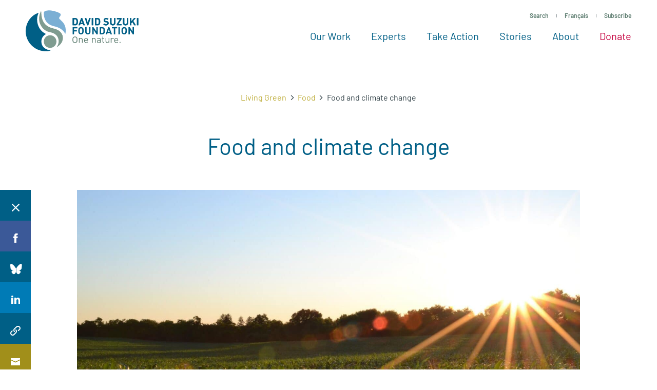

--- FILE ---
content_type: text/html; charset=UTF-8
request_url: https://davidsuzuki.org/living-green/food-climate-change/page/2/?gad=1&gclid=CjwKCAjw2K6lBhBXEiwA5RjtCe6EYCbmwgpZh1r0AW7j1P5M-kzwZwcEwDLPIXiEohszLEeMc88LAxoCD-cQAvD_BwE
body_size: 23621
content:
<!DOCTYPE html>
<html class="no-js" lang="en_US">

  <head>

    <!-- Start VWO Async SmartCode -->
    <link rel="preconnect" href="https://dev.visualwebsiteoptimizer.com" />
    <script type='text/javascript' id='vwoCode'>
    window._vwo_code || (function() {
    var account_id=15730,
    version=2.1,
    settings_tolerance=2000,
    hide_element='body',
    hide_element_style = 'opacity:0 !important;filter:alpha(opacity=0) !important;background:none !important',
    /* DO NOT EDIT BELOW THIS LINE */
    f=false,w=window,d=document,v=d.querySelector('#vwoCode'),cK='_vwo_'+account_id+'_settings',cc={};try{var c=JSON.parse(localStorage.getItem('_vwo_'+account_id+'_config'));cc=c&&typeof c==='object'?c:{}}catch(e){}var stT=cc.stT==='session'?w.sessionStorage:w.localStorage;code={use_existing_jquery:function(){return typeof use_existing_jquery!=='undefined'?use_existing_jquery:undefined},library_tolerance:function(){return typeof library_tolerance!=='undefined'?library_tolerance:undefined},settings_tolerance:function(){return cc.sT||settings_tolerance},hide_element_style:function(){return'{'+(cc.hES||hide_element_style)+'}'},hide_element:function(){if(performance.getEntriesByName('first-contentful-paint')[0]){return''}return typeof cc.hE==='string'?cc.hE:hide_element},getVersion:function(){return version},finish:function(e){if(!f){f=true;var t=d.getElementById('_vis_opt_path_hides');if(t)t.parentNode.removeChild(t);if(e)(new Image).src='https://dev.visualwebsiteoptimizer.com/ee.gif?a='+account_id+e}},finished:function(){return f},addScript:function(e){var t=d.createElement('script');t.type='text/javascript';if(e.src){t.src=e.src}else{t.text=e.text}d.getElementsByTagName('head')[0].appendChild(t)},load:function(e,t){var i=this.getSettings(),n=d.createElement('script'),r=this;t=t||{};if(i){n.textContent=i;d.getElementsByTagName('head')[0].appendChild(n);if(!w.VWO||VWO.caE){stT.removeItem(cK);r.load(e)}}else{var o=new XMLHttpRequest;o.open('GET',e,true);o.withCredentials=!t.dSC;o.responseType=t.responseType||'text';o.onload=function(){if(t.onloadCb){return t.onloadCb(o,e)}if(o.status===200){_vwo_code.addScript({text:o.responseText})}else{_vwo_code.finish('&e=loading_failure:'+e)}};o.onerror=function(){if(t.onerrorCb){return t.onerrorCb(e)}_vwo_code.finish('&e=loading_failure:'+e)};o.send()}},getSettings:function(){try{var e=stT.getItem(cK);if(!e){return}e=JSON.parse(e);if(Date.now()>e.e){stT.removeItem(cK);return}return e.s}catch(e){return}},init:function(){if(d.URL.indexOf('__vwo_disable__')>-1)return;var e=this.settings_tolerance();w._vwo_settings_timer=setTimeout(function(){_vwo_code.finish();stT.removeItem(cK)},e);var t;if(this.hide_element()!=='body'){t=d.createElement('style');var i=this.hide_element(),n=i?i+this.hide_element_style():'',r=d.getElementsByTagName('head')[0];t.setAttribute('id','_vis_opt_path_hides');v&&t.setAttribute('nonce',v.nonce);t.setAttribute('type','text/css');if(t.styleSheet)t.styleSheet.cssText=n;else t.appendChild(d.createTextNode(n));r.appendChild(t)}else{t=d.getElementsByTagName('head')[0];var n=d.createElement('div');n.style.cssText='z-index: 2147483647 !important;position: fixed !important;left: 0 !important;top: 0 !important;width: 100% !important;height: 100% !important;background: white !important;';n.setAttribute('id','_vis_opt_path_hides');n.classList.add('_vis_hide_layer');t.parentNode.insertBefore(n,t.nextSibling)}var o='https://dev.visualwebsiteoptimizer.com/j.php?a='+account_id+'&u='+encodeURIComponent(d.URL)+'&vn='+version;if(w.location.search.indexOf('_vwo_xhr')!==-1){this.addScript({src:o})}else{this.load(o+'&x=true')}}};w._vwo_code=code;code.init();})();
    </script>
    <!-- End VWO Async SmartCode -->

                    <!-- Google Tag Manager -->
          <script>(function(w,d,s,l,i){w[l]=w[l]||[];w[l].push({'gtm.start':
          new Date().getTime(),event:'gtm.js'});var f=d.getElementsByTagName(s)[0],
          j=d.createElement(s),dl=l!='dataLayer'?'&l='+l:'';j.async=true;j.src=
          'https://www.googletagmanager.com/gtm.js?id='+i+dl;f.parentNode.insertBefore(j,f);
          })(window,document,'script','dataLayer','GTM-WRMHL5');</script>
          <!-- End Google Tag Manager -->
          

    <script type="text/javascript" src="//cdn.wishpond.net/connect.js?merchantId=50289&writeKey=2286b3486b14" async="async"></script>

    
    <meta charset="UTF-8" />
    <meta name="viewport" content="width=device-width, initial-scale=1">
    <meta http-equiv="x-ua-compatible" content="ie=edge">
    <meta name="format-detection" content="telephone=no">
    <meta name="p:domain_verify" content="64e3a44e302e7d9b1f30f5e9635239b9"/>

    <title>Food and climate change - David Suzuki Foundation</title>

    <script>
      /**
 * Script to handle redirecting the user based on their language preference
 */
(function() {

  /**
   * Get cookies as object
   */
  function cookieToObj() {
    var obj = {}
    document.cookie
    .split(';')
    .map(function(frag) {
      var keyval = frag.split('=')
      obj[keyval[0].replace(' ', '')] = keyval[1]
    })

    return obj
  }

  function redirectToLang() {
    var cookie = cookieToObj()

    if(cookie[Global.language_preference_key] && !window.sessionStorage.getItem(Global.language_redirected_key)) {

      Global.sites.map(function(site) {

        var lang = site.lang
        var cookieLang = cookie[Global.language_preference_key].replace('-',
        '_')

        // wp default
        if(!lang) {
          lang = 'en_US';
        }

        if(lang == cookieLang && !site.is_current) {

          // Save the current url with a flag to be used on the next page
          var referrerURL = encodeURIComponent(location.href + '?' + Global.language_redirected_key + '=true' )
          // Assign it to the 'language_redirect' param
          var redirectParams = Global.language_redirect_key + '=' + referrerURL
          // Put together the url we want to go to
          var redirectURL = '//' + site.domain + '?' + redirectParams

          // Save the user's redirected session, to prevent redirecting multiple times
          window.sessionStorage.setItem(Global.language_redirected_key, 'true')
          window.location = redirectURL // Perform the redirect

        }

      })
    }
  }

  document.addEventListener('DOMContentLoaded', redirectToLang)

})()

    </script>

    
    <meta name='robots' content='index, follow, max-image-preview:large, max-snippet:-1, max-video-preview:-1' />

	<!-- This site is optimized with the Yoast SEO Premium plugin v26.5 (Yoast SEO v26.5) - https://yoast.com/wordpress/plugins/seo/ -->
	<meta name="description" content="What you eat affects the climate! Learn about meat’s impact on climate change, the problems with chemical agriculture, the benefits of eating local and/or organic and tips for planning meals, shopping or ordering in a restaurant." />
	<link rel="canonical" href="https://davidsuzuki.org/living-green/food-climate-change/" />
	<meta property="og:locale" content="en_US" />
	<meta property="og:type" content="article" />
	<meta property="og:title" content="Food and climate change" />
	<meta property="og:description" content="What you eat affects the climate! Learn about meat’s impact on climate change, the problems with chemical agriculture, the benefits of eating local and/or organic and tips for planning meals, shopping or ordering in a restaurant." />
	<meta property="og:url" content="https://davidsuzuki.org/living-green/food-climate-change/" />
	<meta property="og:site_name" content="David Suzuki Foundation" />
	<meta property="article:modified_time" content="2025-09-03T19:39:58+00:00" />
	<meta property="og:image" content="https://davidsuzuki.org/wp-content/uploads/2017/10/farm-crop-produce-sunset-landscape-640x480.jpg" />
	<meta property="og:image:width" content="1960" />
	<meta property="og:image:height" content="1200" />
	<meta property="og:image:type" content="image/jpeg" />
	<meta name="twitter:card" content="summary_large_image" />
	<meta name="twitter:image" content="https://davidsuzuki.org/wp-content/uploads/2017/10/farm-crop-produce-sunset-landscape-640x480.jpg" />
	<meta name="twitter:label1" content="Est. reading time" />
	<meta name="twitter:data1" content="4 minutes" />
	<script type="application/ld+json" class="yoast-schema-graph">{"@context":"https://schema.org","@graph":[{"@type":"WebPage","@id":"https://davidsuzuki.org/living-green/food-climate-change/","url":"https://davidsuzuki.org/living-green/food-climate-change/","name":"Food and climate change - David Suzuki Foundation","isPartOf":{"@id":"https://davidsuzuki.org/#website"},"primaryImageOfPage":{"@id":"https://davidsuzuki.org/living-green/food-climate-change/#primaryimage"},"image":{"@id":"https://davidsuzuki.org/living-green/food-climate-change/#primaryimage"},"thumbnailUrl":"https://davidsuzuki.org/wp-content/uploads/2017/10/farm-crop-produce-sunset-landscape.jpg","datePublished":"2022-07-13T04:39:30+00:00","dateModified":"2025-09-03T19:39:58+00:00","description":"What you eat affects the climate! Learn about meat’s impact on climate change, the problems with chemical agriculture, the benefits of eating local and/or organic and tips for planning meals, shopping or ordering in a restaurant.","breadcrumb":{"@id":"https://davidsuzuki.org/living-green/food-climate-change/#breadcrumb"},"inLanguage":"en-US","potentialAction":[{"@type":"ReadAction","target":["https://davidsuzuki.org/living-green/food-climate-change/"]}]},{"@type":"ImageObject","inLanguage":"en-US","@id":"https://davidsuzuki.org/living-green/food-climate-change/#primaryimage","url":"https://davidsuzuki.org/wp-content/uploads/2017/10/farm-crop-produce-sunset-landscape.jpg","contentUrl":"https://davidsuzuki.org/wp-content/uploads/2017/10/farm-crop-produce-sunset-landscape.jpg","width":1960,"height":1200,"caption":"The sun sets over a produce field."},{"@type":"BreadcrumbList","@id":"https://davidsuzuki.org/living-green/food-climate-change/#breadcrumb","itemListElement":[{"@type":"ListItem","position":1,"name":"Home","item":"https://davidsuzuki.org/"},{"@type":"ListItem","position":2,"name":"Food and climate change"}]},{"@type":"WebSite","@id":"https://davidsuzuki.org/#website","url":"https://davidsuzuki.org/","name":"David Suzuki Foundation","description":"","potentialAction":[{"@type":"SearchAction","target":{"@type":"EntryPoint","urlTemplate":"https://davidsuzuki.org/?s={search_term_string}"},"query-input":{"@type":"PropertyValueSpecification","valueRequired":true,"valueName":"search_term_string"}}],"inLanguage":"en-US"}]}</script>
	<!-- / Yoast SEO Premium plugin. -->


<link rel='dns-prefetch' href='//davidsuzuki.org' />
<link rel='dns-prefetch' href='//www.formstack.com' />
<link rel="alternate" title="oEmbed (JSON)" type="application/json+oembed" href="https://davidsuzuki.org/wp-json/oembed/1.0/embed?url=https%3A%2F%2Fdavidsuzuki.org%2Fliving-green%2Ffood-climate-change%2F" />
<link rel="alternate" title="oEmbed (XML)" type="text/xml+oembed" href="https://davidsuzuki.org/wp-json/oembed/1.0/embed?url=https%3A%2F%2Fdavidsuzuki.org%2Fliving-green%2Ffood-climate-change%2F&#038;format=xml" />
<style id='wp-img-auto-sizes-contain-inline-css' type='text/css'>
img:is([sizes=auto i],[sizes^="auto," i]){contain-intrinsic-size:3000px 1500px}
/*# sourceURL=wp-img-auto-sizes-contain-inline-css */
</style>
<link rel='stylesheet' id='formstack-css-css' href='//www.formstack.com/forms/css/2/wordpress-post.css?ver=6.9' type='text/css' media='all' />
<link rel='stylesheet' id='email-subscribers-css' href='https://davidsuzuki.org/wp-content/plugins/email-subscribers/lite/public/css/email-subscribers-public.css?ver=5.9.11' type='text/css' media='all' />
<link rel='stylesheet' id='mainstyles-css' href='https://davidsuzuki.org/wp-content/themes/base-theme/dist/styles/public.min.css?ver=1769207867' type='text/css' media='all' />
<script type="text/javascript" src="https://davidsuzuki.org/wp-includes/js/jquery/jquery.min.js?ver=3.7.1" id="jquery-core-js"></script>
<script type="text/javascript" src="https://davidsuzuki.org/wp-includes/js/jquery/jquery-migrate.min.js?ver=3.4.1" id="jquery-migrate-js"></script>
<script type="text/javascript" src="https://davidsuzuki.org/wp-content/themes/base-theme/dist/scripts/modernizr.min.js" id="modernizr-js"></script>
<link rel="https://api.w.org/" href="https://davidsuzuki.org/wp-json/" /><link rel="alternate" title="JSON" type="application/json" href="https://davidsuzuki.org/wp-json/wp/v2/queen_green/2220" /><link rel="EditURI" type="application/rsd+xml" title="RSD" href="https://davidsuzuki.org/xmlrpc.php?rsd" />
<meta name="generator" content="WordPress 6.9" />
<link rel='shortlink' href='https://davidsuzuki.org/?p=2220' />
		<style>
			.algolia-search-highlight {
				background-color: #fffbcc;
				border-radius: 2px;
				font-style: normal;
			}
		</style>
		<link rel="icon" href="https://davidsuzuki.org/wp-content/uploads/2017/10/cropped-logo-512x512-1-80x80.png" sizes="32x32" />
<link rel="icon" href="https://davidsuzuki.org/wp-content/uploads/2017/10/cropped-logo-512x512-1-300x300.png" sizes="192x192" />
<link rel="apple-touch-icon" href="https://davidsuzuki.org/wp-content/uploads/2017/10/cropped-logo-512x512-1-300x300.png" />
<meta name="msapplication-TileImage" content="https://davidsuzuki.org/wp-content/uploads/2017/10/cropped-logo-512x512-1-300x300.png" />


  </head>

<body class="wp-singular queen_green-template-default single single-queen_green postid-2220 wp-theme-base-theme  is-hidden  en-site">

  
<!-- Google Tag Manager (noscript) -->
<noscript><iframe src="https://www.googletagmanager.com/ns.html?id=GTM-WRMHL5"
height="0" width="0" style="display:none;visibility:hidden"></iframe></noscript>
<!-- End Google Tag Manager (noscript) -->

  
  

<header id="site-header" class="site-header">

  <div class="page-main-nav">

    <div class="container container--nav container--xl">
      <div class="site-header__split">

        <a href="https://davidsuzuki.org" class="site-logo" aria-label="David Suzuki Foundation">
          <svg width="220" height="80" viewBox="0 0 220 80" xmlns="http://www.w3.org/2000/svg"><path d="M109.7 63.54V57.7c0-1.677-.885-2.525-2.28-2.525-1.393 0-2.298.87-2.298 2.526v5.84h-1.358v-9.483h1.358v1.04c.66-.77 1.564-1.155 2.6-1.155 1 0 1.81.31 2.375.886.66.656.96 1.543.96 2.64v6.072h-1.356zM119.82 56.544c-.357-.868-1.186-1.426-2.166-1.426s-1.81.558-2.168 1.426c-.207.52-.245.81-.282 1.58h4.9c-.038-.77-.076-1.06-.283-1.58zm-4.616 2.62c0 2.082.96 3.278 2.732 3.278 1.075 0 1.697-.328 2.43-1.08l.925.83c-.94.963-1.808 1.464-3.392 1.464-2.45 0-4.05-1.504-4.05-4.857 0-3.066 1.45-4.858 3.806-4.858 2.393 0 3.807 1.773 3.807 4.587v.635h-6.256zM134.972 63.54V57.7c0-1.677-.886-2.525-2.28-2.525-1.395 0-2.3.87-2.3 2.526v5.84h-1.357v-9.483h1.358v1.04c.66-.77 1.564-1.155 2.6-1.155 1 0 1.81.31 2.375.886.66.656.96 1.543.96 2.64v6.072h-1.356zM144.884 59.165h-2.6c-1.395 0-2.074.58-2.074 1.676 0 1.1.66 1.62 2.13 1.62.79 0 1.49-.057 2.073-.636.32-.307.47-.847.47-1.637v-1.022zm0 4.375v-.906c-.754.77-1.432 1.022-2.677 1.022-1.28 0-2.035-.25-2.62-.867-.45-.464-.696-1.178-.696-1.93 0-1.656 1.13-2.735 3.205-2.735h2.79v-.906c0-1.39-.68-2.083-2.375-2.083-1.188 0-1.79.29-2.338 1.08l-.923-.868c.83-1.1 1.77-1.408 3.278-1.408 2.488 0 3.713 1.1 3.713 3.16v6.438h-1.356zM152.138 63.54c-1.583 0-2.373-1.137-2.373-2.544v-5.82h-1.17v-1.06h1.17v-2.968h1.356v2.967h1.98v1.06h-1.98v5.782c0 .868.397 1.39 1.263 1.39h.717v1.193h-.962zM161.656 63.54v-1.06c-.66.77-1.584 1.176-2.62 1.176-1 0-1.828-.308-2.393-.886-.66-.656-.943-1.562-.943-2.66v-6.053h1.358v5.84c0 1.677.866 2.525 2.26 2.525 1.396 0 2.32-.866 2.32-2.525v-5.84h1.355v9.483h-1.337zM171 55.94c-.51-.52-.886-.694-1.602-.694-1.357 0-2.223 1.1-2.223 2.545v5.82h-1.358V54.13h1.358v1.157c.508-.79 1.525-1.272 2.6-1.272.886 0 1.564.212 2.223.886L171 55.94zM178.572 56.615c-.358-.868-1.188-1.426-2.167-1.426-.98 0-1.81.557-2.168 1.425-.207.52-.245.81-.282 1.58h4.9c-.038-.77-.076-1.06-.283-1.58zm-4.617 2.62c0 2.082.96 3.278 2.732 3.278 1.075 0 1.697-.33 2.43-1.08l.925.83c-.942.963-1.81 1.464-3.393 1.464-2.45 0-4.052-1.504-4.052-4.857 0-3.065 1.45-4.857 3.807-4.857 2.393 0 3.807 1.773 3.807 4.587v.636h-6.257zM183.056 63.61h1.772V61.8h-1.772" fill="#5C7C6F"/><path fill="#005F86" d="M94.174 35.315v3.446h5.53v2.444h-5.53v5.69h-2.736v-14.02h9.23v2.44M109.534 35.945c-.392-.453-1.003-.747-1.75-.747-.748 0-1.378.294-1.772.747-.533.59-.67 1.24-.67 3.94 0 2.697.137 3.347.67 3.938.394.453 1.024.748 1.772.748.747 0 1.358-.294 1.75-.747.532-.59.69-1.24.69-3.94 0-2.697-.158-3.347-.69-3.938m2.028 9.53c-.984.986-2.185 1.538-3.778 1.538-1.594 0-2.814-.552-3.8-1.537-1.416-1.417-1.375-3.17-1.375-5.592 0-2.422-.042-4.176 1.375-5.594.985-.984 2.205-1.535 3.8-1.535 1.592 0 2.793.55 3.777 1.535 1.416 1.418 1.398 3.172 1.398 5.594s.018 4.175-1.398 5.592M121.12 47.013c-2.875 0-5.158-1.95-5.158-4.924v-9.216h2.737v9.117c0 1.615.942 2.58 2.42 2.58 1.475 0 2.44-.965 2.44-2.58v-9.116h2.715v9.215c0 2.973-2.283 4.923-5.156 4.923M138.035 46.895l-5.55-8.605v8.605h-2.734v-14.02h2.44l5.55 8.584v-8.586h2.737v14.02M151.016 36.182c-.473-.572-1.102-.867-2.047-.867h-2.066v9.138h2.065c.944 0 1.573-.296 2.046-.866.51-.63.59-1.636.59-3.762 0-2.127-.08-3.014-.59-3.643m1.91 9.374c-.926.925-2.244 1.338-3.7 1.338h-5.058v-14.02h5.057c1.457 0 2.775.412 3.7 1.338 1.574 1.576 1.417 3.506 1.417 5.613 0 2.107.157 4.155-1.417 5.73M162.07 37.01l-1.773 5.1h3.484l-1.71-5.1zm3.265 9.885l-.827-2.48h-4.98l-.845 2.48h-2.854l5.096-14.02h2.146l5.115 14.02h-2.852zM174.516 35.315v11.58h-2.735v-11.58h-3.66v-2.44h10.057v2.44M180.826 46.895h2.735v-14.02h-2.734M193.708 35.945c-.393-.453-1.003-.747-1.75-.747-.748 0-1.378.294-1.772.747-.53.59-.67 1.24-.67 3.94 0 2.697.14 3.347.67 3.938.394.453 1.024.748 1.772.748.747 0 1.357-.294 1.75-.747.533-.59.69-1.24.69-3.94 0-2.697-.157-3.347-.69-3.938m2.03 9.53c-.985.986-2.187 1.538-3.78 1.538-1.594 0-2.814-.552-3.8-1.537-1.417-1.417-1.377-3.17-1.377-5.592 0-2.422-.04-4.176 1.38-5.594.984-.984 2.204-1.535 3.798-1.535 1.593 0 2.795.55 3.78 1.535 1.414 1.418 1.395 3.172 1.395 5.594s.02 4.175-1.396 5.592M208.638 46.895l-5.55-8.605v8.605h-2.736v-14.02h2.44l5.55 8.584v-8.586h2.737v14.02"/><path d="M98.322 18.59c-.475-.574-1.11-.87-2.06-.87h-2.076V26.9h2.077c.95 0 1.584-.296 2.06-.87.513-.633.593-1.644.593-3.78 0-2.137-.08-3.028-.594-3.66m1.92 9.42c-.93.93-2.256 1.344-3.72 1.344h-5.087v-14.09h5.086c1.466 0 2.792.416 3.722 1.345 1.583 1.584 1.425 3.524 1.425 5.642 0 2.118.158 4.175-1.425 5.76M109.197 19.42l-1.78 5.128h3.502l-1.723-5.127zm3.286 9.936l-.832-2.493h-5.006l-.85 2.493h-2.87l5.124-14.09h2.16l5.143 14.09h-2.867zM121.952 29.356h-2.06l-4.65-14.09h2.85l2.83 9.183 2.83-9.184h2.87M128.73 29.356h2.75v-14.09h-2.75M141.82 18.59c-.474-.574-1.107-.87-2.058-.87h-2.077V26.9h2.077c.95 0 1.584-.296 2.06-.87.514-.633.593-1.644.593-3.78 0-2.137-.08-3.028-.594-3.66m1.922 9.42c-.93.93-2.258 1.344-3.722 1.344h-5.086v-14.09h5.086c1.464 0 2.79.416 3.722 1.345 1.582 1.584 1.424 3.524 1.424 5.642 0 2.118.158 4.175-1.424 5.76M156.477 29.475c-2.137 0-3.76-.455-5.146-1.86l1.783-1.78c.89.89 2.097 1.186 3.403 1.186 1.624 0 2.495-.613 2.495-1.74 0-.495-.137-.91-.434-1.187-.278-.258-.595-.396-1.248-.495l-1.702-.24c-1.207-.177-2.097-.552-2.73-1.166-.674-.673-1.01-1.583-1.01-2.77 0-2.513 1.86-4.274 4.908-4.274 1.94 0 3.346.474 4.553 1.64l-1.742 1.723c-.892-.85-1.96-.968-2.89-.968-1.465 0-2.177.81-2.177 1.78 0 .357.117.733.415 1.01.278.257.732.474 1.306.554l1.662.237c1.287.178 2.1.534 2.69 1.09.754.712 1.09 1.74 1.09 2.988 0 2.73-2.275 4.275-5.225 4.275M169.688 29.475c-2.89 0-5.187-1.96-5.187-4.948v-9.262h2.753v9.163c0 1.624.95 2.593 2.435 2.593 1.483 0 2.453-.968 2.453-2.592v-9.163h2.733v9.262c0 2.988-2.296 4.948-5.185 4.948M177.515 29.356V27.14l6.015-9.42h-5.76v-2.454h9.006v2.176l-6.037 9.46h6.036v2.454M194.603 29.475c-2.89 0-5.186-1.96-5.186-4.948v-9.262h2.752v9.163c0 1.624.948 2.593 2.433 2.593 1.485 0 2.453-.968 2.453-2.592v-9.163h2.733v9.262c0 2.988-2.298 4.948-5.187 4.948M211.474 29.356l-3.622-6.413-1.82 2.18v4.233h-2.75v-14.09h2.75V21.4l4.967-6.134h3.343l-4.67 5.6 5.01 8.49M216.865 29.356h2.754v-14.09h-2.755" fill="#005F84"/><path d="M98.322 18.59c-.475-.574-1.11-.87-2.06-.87h-2.076V26.9h2.077c.95 0 1.584-.296 2.06-.87.513-.633.593-1.644.593-3.78 0-2.137-.08-3.028-.594-3.66m1.92 9.42c-.93.93-2.256 1.344-3.72 1.344h-5.087v-14.09h5.086c1.466 0 2.792.416 3.722 1.345 1.583 1.584 1.425 3.524 1.425 5.642 0 2.118.158 4.175-1.425 5.76M109.197 19.42l-1.78 5.128h3.502l-1.723-5.127zm3.286 9.936l-.832-2.493h-5.006l-.85 2.493h-2.87l5.124-14.09h2.16l5.143 14.09h-2.867zM121.952 29.356h-2.06l-4.65-14.09h2.85l2.83 9.183 2.83-9.184h2.87M128.73 29.356h2.75v-14.09h-2.75M141.82 18.59c-.474-.574-1.107-.87-2.058-.87h-2.077V26.9h2.077c.95 0 1.584-.296 2.06-.87.514-.633.593-1.644.593-3.78 0-2.137-.08-3.028-.594-3.66m1.922 9.42c-.93.93-2.258 1.344-3.722 1.344h-5.086v-14.09h5.086c1.464 0 2.79.416 3.722 1.345 1.582 1.584 1.424 3.524 1.424 5.642 0 2.118.158 4.175-1.424 5.76M156.477 29.475c-2.137 0-3.76-.455-5.146-1.86l1.783-1.78c.89.89 2.097 1.186 3.403 1.186 1.624 0 2.495-.613 2.495-1.74 0-.495-.137-.91-.434-1.187-.278-.258-.595-.396-1.248-.495l-1.702-.24c-1.207-.177-2.097-.552-2.73-1.166-.674-.673-1.01-1.583-1.01-2.77 0-2.513 1.86-4.274 4.908-4.274 1.94 0 3.346.474 4.553 1.64l-1.742 1.723c-.892-.85-1.96-.968-2.89-.968-1.465 0-2.177.81-2.177 1.78 0 .357.117.733.415 1.01.278.257.732.474 1.306.554l1.662.237c1.287.178 2.1.534 2.69 1.09.754.712 1.09 1.74 1.09 2.988 0 2.73-2.275 4.275-5.225 4.275M169.688 29.475c-2.89 0-5.187-1.96-5.187-4.948v-9.262h2.753v9.163c0 1.624.95 2.593 2.435 2.593 1.483 0 2.453-.968 2.453-2.592v-9.163h2.733v9.262c0 2.988-2.296 4.948-5.185 4.948M177.515 29.356V27.14l6.015-9.42h-5.76v-2.454h9.006v2.176l-6.037 9.46h6.036v2.454M194.603 29.475c-2.89 0-5.186-1.96-5.186-4.948v-9.262h2.752v9.163c0 1.624.948 2.593 2.433 2.593 1.485 0 2.453-.968 2.453-2.592v-9.163h2.733v9.262c0 2.988-2.298 4.948-5.187 4.948M211.474 29.356l-3.622-6.413-1.82 2.18v4.233h-2.75v-14.09h2.75V21.4l4.967-6.134h3.343l-4.67 5.6 5.01 8.49M216.865 29.356h2.754v-14.09h-2.755" fill="#005F86"/><path d="M96.07 62.473c-.904 0-1.77-.366-2.366-.98-.795-.814-.94-1.664-.96-4.02.02-2.354.165-3.204.96-4.02.596-.613 1.462-.978 2.366-.978.905 0 1.77.365 2.368.98.794.814.94 1.664.958 4.02-.018 2.354-.164 3.204-.958 4.017-.598.615-1.463.98-2.368.98zm4.79-5v-.657h-.005c-.03-2.032-.206-3.152-1.282-4.227-.924-.925-2.137-1.425-3.503-1.425-1.367 0-2.578.5-3.502 1.424-1.075 1.074-1.253 2.194-1.282 4.226h-.007v1.314h.006c.03 2.03.207 3.15 1.282 4.227.924.924 2.135 1.425 3.502 1.425 1.366 0 2.58-.5 3.503-1.425 1.076-1.076 1.253-2.197 1.282-4.227h.006v-.656z" fill="#5C7C6F"/><path d="M47.95 78.16C33.847 75.924 31.49 66.48 31.46 66.393c-1.942-5.644-.686-12.63 3.706-16.72 1.212-1.125 2.48-2.26 3.906-3.12.11-.067.175-.188.168-.317-.004-.128-.08-.243-.197-.3-6.56-3.18-10.43-8.074-12.52-11.62-.828-1.408-7.928-14.164-1.638-28.568.054-.123.033-.267-.056-.37-.09-.102-.23-.144-.36-.106-8.183 2.306-14.214 9.123-14.268 9.187C3.69 21.61.078 30.897.04 40.61 0 50.387 3.6 59.762 10.17 67.01c8.158 9 19.795 13.64 31.924 12.725h.002c1.97-.147 3.94-.447 5.863-.89.16-.038.273-.182.268-.345-.002-.166-.12-.306-.28-.34" fill="#005F86"/><path d="M65.166 14.563c.388-.897.993-1.72 1.578-2.516 1.03-1.4 2-2.722 1.512-4.166-.654-1.936-4.002-3.697-10.854-5.71C52.168.63 47.564 0 43.716.29c-5.376.404-7.43 2.392-7.75 2.707-.445.44-.48 2.182-.48 2.182.047 1.56-1.707 21.096 19.773 25.985 1.65.376 14.937 2.792 20.973 13.155.214.37.418.758.616 1.14.1.2.22.258.37.227.24-.052.314-.548.315-.55 2.49-15.36-4.95-22.006-9.378-26.063-2.13-1.954-3.54-3.243-2.99-4.51z" fill="#7BAFD4"/><path d="M39.218 52.025c-4.938 4.653-5.172 12.455-.52 17.393 4.654 4.94 12.457 5.174 17.395.52 4.94-4.652 5.173-12.455.52-17.393-4.65-4.94-12.454-5.172-17.395-.52z" fill="#7F9C90"/><path d="M70.45 45.896c2.62 4.403 2.677 9.162.952 14.19-1.384 4.038-4.418 7.82-9.57 11.066-.212.132-.378.27-.54.32-.173.054-.285.01-.358-.062-.123-.123-.14-.318-.036-.458 5.073-6.934 4.23-16.88-1.05-22.182-4.914-4.933-9.847-5.345-14.535-6.556-7.788-2.01-13.13-7.26-16.53-14.197-2.305-4.705-4.73-13.256.427-25.227.053-.124.104-.25.162-.373.08-.17.22-.29.33-.314.085-.02.17-.005.233.022.334.142.517.64.617 3.86.45 14.43 6.44 25.347 22.503 29.18 10.162 2.423 13.82 5.28 17.394 10.73" fill="#7F9C90"/></svg>

        </a>

        <div class="site-header__main">

          <nav class="site-util"><ul class="site-util__menu"><li><a href="#site-search" class="js-toggle-search" data-target="#site-search" data-toggle="true">
          Search
        </a></li><li><a  class="js-language-toggle" href="https://fr.davidsuzuki.org">Français</a></li><li><a href="https://davidsuzuki.org/sign-up/">
          Subscribe
        </a></li></ul></nav><nav class="site-nav"><ul class="site-nav__menu"><li class="dropdown js-dropdown  menu-item menu-item-type-post_type menu-item-object-page menu-item-255 menu-item-has-children"><a href="https://davidsuzuki.org/our-work/" target="_self" onclick="dataLayer.push({'event': 'nav0-click'});">
          Our Work
        </a><div class="dropdown__menu"><div class="dropdown__menu-inner grid grid--full grid--flex"><div class="grid__item w-12-12 flex"><ul class="site-nav__sub-menu w-12-12"><li class=" menu-item menu-item-type-post_type menu-item-object-page menu-item-268"><a class="bucket bucket--static" href="https://davidsuzuki.org/our-work/climate-solutions/" target="_self" onclick="dataLayer.push({'event': 'nav0-sub1-click'});"><span id="dropdown-bucket-268" class="bucket__bg bucket__bg--dark"></span><style media="screen">
                        .should-load #dropdown-bucket-268 {
                          background-image: url(https://davidsuzuki.org/wp-content/uploads/2021/03/solar-farm-energy-600x360.jpg)
                        }

                        @media screen and (min-width: 1800px) {
                          .should-load #dropdown-bucket-268 {
                            background-image: url(https://davidsuzuki.org/wp-content/uploads/2021/03/solar-farm-energy-900x540.jpg)
                          }
                        }
                        </style><span class="bucket__sizer bucket__sizer--nav"></span><span class="bucket__body js-reveal"><div class="h4 mb-0">Climate solutions</div><div data-reveal-element><div class="pt-1"><p>Let's overcome the climate crisis and create a promising future for all.</p><span class="btn-text">Learn More
                              </div></div></span></a></li><li class=" menu-item menu-item-type-post_type menu-item-object-page menu-item-27018"><a class="bucket bucket--static" href="https://davidsuzuki.org/our-work/thriving-nature/" target="_self" onclick="dataLayer.push({'event': 'nav0-sub1-click'});"><span id="dropdown-bucket-27018" class="bucket__bg bucket__bg--dark"></span><style media="screen">
                        .should-load #dropdown-bucket-27018 {
                          background-image: url(https://davidsuzuki.org/wp-content/uploads/2021/03/thriving-nature-1-600x360.jpg)
                        }

                        @media screen and (min-width: 1800px) {
                          .should-load #dropdown-bucket-27018 {
                            background-image: url(https://davidsuzuki.org/wp-content/uploads/2021/03/thriving-nature-1-900x540.jpg)
                          }
                        }
                        </style><span class="bucket__sizer bucket__sizer--nav"></span><span class="bucket__body js-reveal"><div class="h4 mb-0">Thriving nature</div><div data-reveal-element><div class="pt-1"><p>Let’s respect, protect and restore nature so it can sustain all life.</p><span class="btn-text">Learn More
                              </div></div></span></a></li><li class=" menu-item menu-item-type-post_type menu-item-object-page menu-item-27019"><a class="bucket bucket--static" href="https://davidsuzuki.org/our-work/sustainable-communities/" target="_self" onclick="dataLayer.push({'event': 'nav0-sub1-click'});"><span id="dropdown-bucket-27019" class="bucket__bg bucket__bg--dark"></span><style media="screen">
                        .should-load #dropdown-bucket-27019 {
                          background-image: url(https://davidsuzuki.org/wp-content/uploads/2021/03/sustainable-communities-600x360.jpg)
                        }

                        @media screen and (min-width: 1800px) {
                          .should-load #dropdown-bucket-27019 {
                            background-image: url(https://davidsuzuki.org/wp-content/uploads/2021/03/sustainable-communities-900x540.jpg)
                          }
                        }
                        </style><span class="bucket__sizer bucket__sizer--nav"></span><span class="bucket__body js-reveal"><div class="h4 mb-0">Sustainable communities</div><div data-reveal-element><div class="pt-1"><p>Let’s reimagine communities to build resilience and increase well-being.</p><span class="btn-text">Learn More
                              </div></div></span></a></li><li class="w-12-12"></li></ul></div><div class="grid__item w-12-12"><a class="site-nav__bar" href="https://davidsuzuki.org/projects/" target="_self"><div class="container w-12-12 text-right relative"><span class="site-nav__bar-label">All projects</span><img class="site-nav__bar-bg" src="https://davidsuzuki.org/wp-content/themes/base-theme/src/images/compass.svg" alt="An illustration of a compass"></div></a></div></div></div></li><li class="dropdown js-dropdown  menu-item menu-item-type-post_type menu-item-object-page menu-item-272 menu-item-has-children"><a href="https://davidsuzuki.org/experts/" target="_self" onclick="dataLayer.push({'event': 'nav0-click'});">
          Experts
        </a><div class="dropdown__menu"><div class="dropdown__menu-inner grid grid--full grid--flex"><div class="grid__item w-12-12 flex"><ul class="site-nav__sub-menu w-12-12"><li class=" menu-item menu-item-type-post_type menu-item-object-page menu-item-1589"><a class="bucket bucket--static" href="https://davidsuzuki.org/experts/founding-family/" target="_self" onclick="dataLayer.push({'event': 'nav0-sub1-click'});"><span id="dropdown-bucket-1589" class="bucket__bg bucket__bg--dark"></span><style media="screen">
                        .should-load #dropdown-bucket-1589 {
                          background-image: url(https://davidsuzuki.org/wp-content/uploads/2017/10/trees-fouding-family_hero-360x360.jpg)
                        }

                        @media screen and (min-width: 1800px) {
                          .should-load #dropdown-bucket-1589 {
                            background-image: url(https://davidsuzuki.org/wp-content/uploads/2017/10/trees-fouding-family_hero-540x540.jpg)
                          }
                        }
                        </style><span class="bucket__sizer bucket__sizer--nav"></span><span class="bucket__body js-reveal"><div class="h4 mb-0">Founding family</div><div data-reveal-element><div class="pt-1"><span class="btn-text">Learn More
                              </div></div></span></a></li><li class=" menu-item menu-item-type-post_type menu-item-object-page menu-item-1587"><a class="bucket bucket--static" href="https://davidsuzuki.org/experts/fellows/" target="_self" onclick="dataLayer.push({'event': 'nav0-sub1-click'});"><span id="dropdown-bucket-1587" class="bucket__bg bucket__bg--dark"></span><style media="screen">
                        .should-load #dropdown-bucket-1587 {
                          background-image: url(https://davidsuzuki.org/wp-content/uploads/2017/10/trees-fellows_hero-360x360.jpg)
                        }

                        @media screen and (min-width: 1800px) {
                          .should-load #dropdown-bucket-1587 {
                            background-image: url(https://davidsuzuki.org/wp-content/uploads/2017/10/trees-fellows_hero-540x540.jpg)
                          }
                        }
                        </style><span class="bucket__sizer bucket__sizer--nav"></span><span class="bucket__body js-reveal"><div class="h4 mb-0">Fellows</div><div data-reveal-element><div class="pt-1"><span class="btn-text">Learn More
                              </div></div></span></a></li><li class=" menu-item menu-item-type-post_type menu-item-object-page menu-item-1586"><a class="bucket bucket--static" href="https://davidsuzuki.org/experts/science-policy-experts/" target="_self" onclick="dataLayer.push({'event': 'nav0-sub1-click'});"><span id="dropdown-bucket-1586" class="bucket__bg bucket__bg--dark"></span><style media="screen">
                        .should-load #dropdown-bucket-1586 {
                          background-image: url(https://davidsuzuki.org/wp-content/uploads/2017/10/trees-science-policy_hero-360x360.jpg)
                        }

                        @media screen and (min-width: 1800px) {
                          .should-load #dropdown-bucket-1586 {
                            background-image: url(https://davidsuzuki.org/wp-content/uploads/2017/10/trees-science-policy_hero-540x540.jpg)
                          }
                        }
                        </style><span class="bucket__sizer bucket__sizer--nav"></span><span class="bucket__body js-reveal"><div class="h4 mb-0">Science and policy</div><div data-reveal-element><div class="pt-1"><span class="btn-text">Learn More
                              </div></div></span></a></li><li class=" menu-item menu-item-type-post_type menu-item-object-page menu-item-1588"><a class="bucket bucket--static" href="https://davidsuzuki.org/experts/communications-and-engagement/" target="_self" onclick="dataLayer.push({'event': 'nav0-sub1-click'});"><span id="dropdown-bucket-1588" class="bucket__bg bucket__bg--dark"></span><style media="screen">
                        .should-load #dropdown-bucket-1588 {
                          background-image: url(https://davidsuzuki.org/wp-content/uploads/2017/10/trees-communications-engagement_hero-360x360.jpg)
                        }

                        @media screen and (min-width: 1800px) {
                          .should-load #dropdown-bucket-1588 {
                            background-image: url(https://davidsuzuki.org/wp-content/uploads/2017/10/trees-communications-engagement_hero-540x540.jpg)
                          }
                        }
                        </style><span class="bucket__sizer bucket__sizer--nav"></span><span class="bucket__body js-reveal"><div class="h4 mb-0">Communications and engagement</div><div data-reveal-element><div class="pt-1"><span class="btn-text">Learn More
                              </div></div></span></a></li><li class=" menu-item menu-item-type-post_type menu-item-object-page menu-item-1592"><a class="bucket bucket--static" href="https://davidsuzuki.org/media-centre/media-contacts/" target="_self" onclick="dataLayer.push({'event': 'nav0-sub1-click'});"><span id="dropdown-bucket-1592" class="bucket__bg bucket__bg--dark"></span><style media="screen">
                        .should-load #dropdown-bucket-1592 {
                          background-image: url(https://davidsuzuki.org/wp-content/uploads/2017/10/trees-media-contacts_hero-360x360.jpg)
                        }

                        @media screen and (min-width: 1800px) {
                          .should-load #dropdown-bucket-1592 {
                            background-image: url(https://davidsuzuki.org/wp-content/uploads/2017/10/trees-media-contacts_hero-540x540.jpg)
                          }
                        }
                        </style><span class="bucket__sizer bucket__sizer--nav"></span><span class="bucket__body js-reveal"><div class="h4 mb-0">Media contacts</div><div data-reveal-element><div class="pt-1"><span class="btn-text">Learn More
                              </div></div></span></a></li><li class="w-12-12"></li></ul></div><div class="grid__item w-12-12"><a class="site-nav__bar" href="https://davidsuzuki.org/experts/" target="_self"><div class="container w-12-12 text-right relative"><span class="site-nav__bar-label">Experts</span><img class="site-nav__bar-bg" src="https://davidsuzuki.org/wp-content/themes/base-theme/src/images/compass.svg" alt="An illustration of a compass"></div></a></div></div></div></li><li class="dropdown js-dropdown  menu-item menu-item-type-post_type menu-item-object-page menu-item-273 menu-item-has-children"><a href="https://davidsuzuki.org/take-action/" target="_self" onclick="dataLayer.push({'event': 'nav0-click'});">
          Take Action
        </a><div class="dropdown__menu"><div class="dropdown__menu-inner grid grid--full grid--flex"><div class="grid__item w-12-12 flex"><ul class="site-nav__sub-menu w-12-12"><li class=" menu-item menu-item-type-post_type menu-item-object-page menu-item-275"><a class="bucket bucket--static" href="https://davidsuzuki.org/take-action/act-online/" target="_self" onclick="dataLayer.push({'event': 'nav0-sub1-click'});"><span id="dropdown-bucket-275" class="bucket__bg bucket__bg--dark"></span><style media="screen">
                        .should-load #dropdown-bucket-275 {
                          background-image: url(https://davidsuzuki.org/wp-content/uploads/2017/08/waves-act-online_hero-450x360.jpg)
                        }

                        @media screen and (min-width: 1800px) {
                          .should-load #dropdown-bucket-275 {
                            background-image: url(https://davidsuzuki.org/wp-content/uploads/2017/08/waves-act-online_hero-675x540.jpg)
                          }
                        }
                        </style><span class="bucket__sizer bucket__sizer--nav"></span><span class="bucket__body js-reveal"><div class="h4 mb-0">Act online</div><div data-reveal-element><div class="pt-1"><span class="btn-text">Learn More
                              </div></div></span></a></li><li class=" menu-item menu-item-type-post_type menu-item-object-page menu-item-274"><a class="bucket bucket--static" href="https://davidsuzuki.org/take-action/act-locally/" target="_self" onclick="dataLayer.push({'event': 'nav0-sub1-click'});"><span id="dropdown-bucket-274" class="bucket__bg bucket__bg--dark"></span><style media="screen">
                        .should-load #dropdown-bucket-274 {
                          background-image: url(https://davidsuzuki.org/wp-content/uploads/2017/08/waves-act-locally_hero-450x360.jpg)
                        }

                        @media screen and (min-width: 1800px) {
                          .should-load #dropdown-bucket-274 {
                            background-image: url(https://davidsuzuki.org/wp-content/uploads/2017/08/waves-act-locally_hero-675x540.jpg)
                          }
                        }
                        </style><span class="bucket__sizer bucket__sizer--nav"></span><span class="bucket__body js-reveal"><div class="h4 mb-0">Act locally</div><div data-reveal-element><div class="pt-1"><span class="btn-text">Learn More
                              </div></div></span></a></li><li class=" menu-item menu-item-type-post_type menu-item-object-page menu-item-276"><a class="bucket bucket--static" href="https://davidsuzuki.org/take-action/act-at-home/" target="_self" onclick="dataLayer.push({'event': 'nav0-sub1-click'});"><span id="dropdown-bucket-276" class="bucket__bg bucket__bg--dark"></span><style media="screen">
                        .should-load #dropdown-bucket-276 {
                          background-image: url(https://davidsuzuki.org/wp-content/uploads/2017/08/waves-act-at-home_hero-450x360.jpg)
                        }

                        @media screen and (min-width: 1800px) {
                          .should-load #dropdown-bucket-276 {
                            background-image: url(https://davidsuzuki.org/wp-content/uploads/2017/08/waves-act-at-home_hero-675x540.jpg)
                          }
                        }
                        </style><span class="bucket__sizer bucket__sizer--nav"></span><span class="bucket__body js-reveal"><div class="h4 mb-0">Act at home</div><div data-reveal-element><div class="pt-1"><span class="btn-text">Learn More
                              </div></div></span></a></li><li class=" menu-item menu-item-type-post_type menu-item-object-page menu-item-277"><a class="bucket bucket--static" href="https://davidsuzuki.org/take-action/volunteer/" target="_self" onclick="dataLayer.push({'event': 'nav0-sub1-click'});"><span id="dropdown-bucket-277" class="bucket__bg bucket__bg--dark"></span><style media="screen">
                        .should-load #dropdown-bucket-277 {
                          background-image: url(https://davidsuzuki.org/wp-content/uploads/2017/08/waves-volunteer_hero-450x360.jpg)
                        }

                        @media screen and (min-width: 1800px) {
                          .should-load #dropdown-bucket-277 {
                            background-image: url(https://davidsuzuki.org/wp-content/uploads/2017/08/waves-volunteer_hero-675x540.jpg)
                          }
                        }
                        </style><span class="bucket__sizer bucket__sizer--nav"></span><span class="bucket__body js-reveal"><div class="h4 mb-0">Volunteer</div><div data-reveal-element><div class="pt-1"><span class="btn-text">Learn More
                              </div></div></span></a></li><li class="w-12-12"></li></ul></div><div class="grid__item w-12-12"><a class="site-nav__bar" href="https://davidsuzuki.org/take-action/" target="_self"><div class="container w-12-12 text-right relative"><span class="site-nav__bar-label">Take action</span><img class="site-nav__bar-bg" src="https://davidsuzuki.org/wp-content/themes/base-theme/src/images/compass.svg" alt="An illustration of a compass"></div></a></div></div></div></li><li class="js-dropdown-cancel  menu-item menu-item-type-post_type menu-item-object-page menu-item-278"><a href="https://davidsuzuki.org/stories/" target="_self" onclick="dataLayer.push({'event': 'nav0-click'});">
          Stories
        </a></li><li class="dropdown js-dropdown  menu-item menu-item-type-post_type menu-item-object-page menu-item-279 menu-item-has-children"><a href="https://davidsuzuki.org/about/" target="_self" onclick="dataLayer.push({'event': 'nav0-click'});">
          About
        </a><div class="dropdown__menu"><div class="dropdown__menu-inner grid grid--full grid--flex"><div class="grid__item w-12-12 flex"><ul class="site-nav__sub-menu w-12-12"><li class=" menu-item menu-item-type-post_type menu-item-object-page menu-item-282"><a class="bucket bucket--static" href="https://davidsuzuki.org/about/our-story/" target="_self" onclick="dataLayer.push({'event': 'nav0-sub1-click'});"><span id="dropdown-bucket-282" class="bucket__bg bucket__bg--dark"></span><style media="screen">
                        .should-load #dropdown-bucket-282 {
                          background-image: url(https://davidsuzuki.org/wp-content/uploads/2017/10/clouds-story_hero-360x360.jpg)
                        }

                        @media screen and (min-width: 1800px) {
                          .should-load #dropdown-bucket-282 {
                            background-image: url(https://davidsuzuki.org/wp-content/uploads/2017/10/clouds-story_hero-540x540.jpg)
                          }
                        }
                        </style><span class="bucket__sizer bucket__sizer--nav"></span><span class="bucket__body js-reveal"><div class="h4 mb-0">Our story</div><div data-reveal-element><div class="pt-1"><span class="btn-text">Learn More
                              </div></div></span></a></li><li class=" menu-item menu-item-type-post_type menu-item-object-page menu-item-1572"><a class="bucket bucket--static" href="https://davidsuzuki.org/about/staff-board/" target="_self" onclick="dataLayer.push({'event': 'nav0-sub1-click'});"><span id="dropdown-bucket-1572" class="bucket__bg bucket__bg--dark"></span><style media="screen">
                        .should-load #dropdown-bucket-1572 {
                          background-image: url(https://davidsuzuki.org/wp-content/uploads/2017/10/clouds-staff-board_hero-360x360.jpg)
                        }

                        @media screen and (min-width: 1800px) {
                          .should-load #dropdown-bucket-1572 {
                            background-image: url(https://davidsuzuki.org/wp-content/uploads/2017/10/clouds-staff-board_hero-540x540.jpg)
                          }
                        }
                        </style><span class="bucket__sizer bucket__sizer--nav"></span><span class="bucket__body js-reveal"><div class="h4 mb-0">Staff and board</div><div data-reveal-element><div class="pt-1"><span class="btn-text">Learn More
                              </div></div></span></a></li><li class=" menu-item menu-item-type-post_type menu-item-object-page menu-item-281"><a class="bucket bucket--static" href="https://davidsuzuki.org/about/financials/" target="_self" onclick="dataLayer.push({'event': 'nav0-sub1-click'});"><span id="dropdown-bucket-281" class="bucket__bg bucket__bg--dark"></span><style media="screen">
                        .should-load #dropdown-bucket-281 {
                          background-image: url(https://davidsuzuki.org/wp-content/uploads/2017/10/clouds-financial_hero-360x360.jpg)
                        }

                        @media screen and (min-width: 1800px) {
                          .should-load #dropdown-bucket-281 {
                            background-image: url(https://davidsuzuki.org/wp-content/uploads/2017/10/clouds-financial_hero-540x540.jpg)
                          }
                        }
                        </style><span class="bucket__sizer bucket__sizer--nav"></span><span class="bucket__body js-reveal"><div class="h4 mb-0">Financials and annual review</div><div data-reveal-element><div class="pt-1"><span class="btn-text">Learn More
                              </div></div></span></a></li><li class=" menu-item menu-item-type-post_type menu-item-object-page menu-item-37023"><a class="bucket bucket--static" href="https://davidsuzuki.org/contact/" target="_self" onclick="dataLayer.push({'event': 'nav0-sub1-click'});"><span id="dropdown-bucket-37023" class="bucket__bg bucket__bg--dark"></span><style media="screen">
                        .should-load #dropdown-bucket-37023 {
                          background-image: url(https://davidsuzuki.org/wp-content/uploads/2017/10/clouds-FAQ_hero-360x360.jpg)
                        }

                        @media screen and (min-width: 1800px) {
                          .should-load #dropdown-bucket-37023 {
                            background-image: url(https://davidsuzuki.org/wp-content/uploads/2017/10/clouds-FAQ_hero-540x540.jpg)
                          }
                        }
                        </style><span class="bucket__sizer bucket__sizer--nav"></span><span class="bucket__body js-reveal"><div class="h4 mb-0">Contact and FAQs</div><div data-reveal-element><div class="pt-1"><span class="btn-text">Learn More
                              </div></div></span></a></li><li class=" menu-item menu-item-type-post_type menu-item-object-page menu-item-1571"><a class="bucket bucket--static" href="https://davidsuzuki.org/about/declaration-of-interdependence/" target="_self" onclick="dataLayer.push({'event': 'nav0-sub1-click'});"><span id="dropdown-bucket-1571" class="bucket__bg bucket__bg--dark"></span><style media="screen">
                        .should-load #dropdown-bucket-1571 {
                          background-image: url(https://davidsuzuki.org/wp-content/uploads/2017/09/clouds-declaration_hero-360x360.jpg)
                        }

                        @media screen and (min-width: 1800px) {
                          .should-load #dropdown-bucket-1571 {
                            background-image: url(https://davidsuzuki.org/wp-content/uploads/2017/09/clouds-declaration_hero-540x540.jpg)
                          }
                        }
                        </style><span class="bucket__sizer bucket__sizer--nav"></span><span class="bucket__body js-reveal"><div class="h4 mb-0">Declaration of Interdependence</div><div data-reveal-element><div class="pt-1"><span class="btn-text">Learn More
                              </div></div></span></a></li><li class="w-12-12"></li></ul></div><div class="grid__item w-12-12"><a class="site-nav__bar" href="https://davidsuzuki.org/about/" target="_self"><div class="container w-12-12 text-right relative"><span class="site-nav__bar-label">About</span><img class="site-nav__bar-bg" src="https://davidsuzuki.org/wp-content/themes/base-theme/src/images/compass.svg" alt="An illustration of a compass"></div></a></div></div></div></li><li class="dropdown js-dropdown color-red menu-item menu-item-type-custom menu-item-object-custom menu-item-19768 menu-item-has-children"><a href="https://secure.davidsuzuki.org/page/107577/donate/1?locale=en-CA&ea.tracking.id=WGN&transaction.recurrpay=N&en_txn6=homepage_red_main_link" target="_blank" onclick="dataLayer.push({'event': 'nav0-click'});">
          Donate
        </a><div class="dropdown__menu"><div class="dropdown__menu-inner grid grid--full grid--flex"><div class="grid__item w-12-12 flex"><ul class="site-nav__sub-menu w-12-12"><li class=" menu-item menu-item-type-post_type menu-item-object-page menu-item-19769"><a class="bucket bucket--static" href="https://davidsuzuki.org/ways-to-give/raise-money-david-suzuki-foundation/" target="_self" onclick="dataLayer.push({'event': 'nav0-sub1-click'});"><span id="dropdown-bucket-19769" class="bucket__bg bucket__bg--dark"></span><style media="screen">
                        .should-load #dropdown-bucket-19769 {
                          background-image: url(https://davidsuzuki.org/wp-content/uploads/2017/09/bicycle-community-sunset-360x360.jpg)
                        }

                        @media screen and (min-width: 1800px) {
                          .should-load #dropdown-bucket-19769 {
                            background-image: url(https://davidsuzuki.org/wp-content/uploads/2017/09/bicycle-community-sunset-540x540.jpg)
                          }
                        }
                        </style><span class="bucket__sizer bucket__sizer--nav"></span><span class="bucket__body js-reveal"><div class="h4 mb-0">Become a fundraiser</div><div data-reveal-element><div class="pt-1"><p>Raise money for the Foundation.</p><span class="btn-text">Learn More
                              </div></div></span></a></li><li class=" menu-item menu-item-type-post_type menu-item-object-page menu-item-19770"><a class="bucket bucket--static" href="https://davidsuzuki.org/ways-to-give/give-publicly-traded-securities/" target="_self" onclick="dataLayer.push({'event': 'nav0-sub1-click'});"><span id="dropdown-bucket-19770" class="bucket__bg bucket__bg--dark"></span><style media="screen">
                        .should-load #dropdown-bucket-19770 {
                          background-image: url(https://davidsuzuki.org/wp-content/uploads/2017/09/hands-laptop-watch_cards-360x360.jpg)
                        }

                        @media screen and (min-width: 1800px) {
                          .should-load #dropdown-bucket-19770 {
                            background-image: url(https://davidsuzuki.org/wp-content/uploads/2017/09/hands-laptop-watch_cards-540x540.jpg)
                          }
                        }
                        </style><span class="bucket__sizer bucket__sizer--nav"></span><span class="bucket__body js-reveal"><div class="h4 mb-0">Donate stocks</div><div data-reveal-element><div class="pt-1"><p>Give stocks or other publicly traded securities.</p><span class="btn-text">Learn More
                              </div></div></span></a></li><li class=" menu-item menu-item-type-post_type menu-item-object-page menu-item-19771"><a class="bucket bucket--static" href="https://davidsuzuki.org/ways-to-give/leave-gift-will/" target="_self" onclick="dataLayer.push({'event': 'nav0-sub1-click'});"><span id="dropdown-bucket-19771" class="bucket__bg bucket__bg--dark"></span><style media="screen">
                        .should-load #dropdown-bucket-19771 {
                          background-image: url(https://davidsuzuki.org/wp-content/uploads/2020/08/woman-child-walking-on-beach-360x360.jpg)
                        }

                        @media screen and (min-width: 1800px) {
                          .should-load #dropdown-bucket-19771 {
                            background-image: url(https://davidsuzuki.org/wp-content/uploads/2020/08/woman-child-walking-on-beach-540x540.jpg)
                          }
                        }
                        </style><span class="bucket__sizer bucket__sizer--nav"></span><span class="bucket__body js-reveal"><div class="h4 mb-0">Your legacy for the planet</div><div data-reveal-element><div class="pt-1"><p>Help restore and protect nature for generations to come.</p><span class="btn-text">Learn More
                              </div></div></span></a></li><li class=" menu-item menu-item-type-custom menu-item-object-custom menu-item-19772"><a class="bucket bucket--static" href="https://secure.davidsuzuki.org/page/107577/donate/1?locale=en-CA&ea.tracking.id=WGN&en_txn6=homepage_monthly_dropdown" target="_blank" onclick="dataLayer.push({'event': 'nav0-sub1-click'});"><span id="dropdown-bucket-19772" class="bucket__bg bucket__bg--dark"></span><style media="screen">
                        .should-load #dropdown-bucket-19772 {
                          background-image: url(https://davidsuzuki.org/wp-content/uploads/2019/08/donate-monthly-to-david-suzuki-foundation-360x360.jpg)
                        }

                        @media screen and (min-width: 1800px) {
                          .should-load #dropdown-bucket-19772 {
                            background-image: url(https://davidsuzuki.org/wp-content/uploads/2019/08/donate-monthly-to-david-suzuki-foundation-540x540.jpg)
                          }
                        }
                        </style><span class="bucket__sizer bucket__sizer--nav"></span><span class="bucket__body js-reveal"><div class="h4 mb-0">Become a Monthly Donor</div><div data-reveal-element><div class="pt-1"><p>Provide ongoing, reliable funds.</p><span class="btn-text">Learn More
                              </div></div></span></a></li><li class=" menu-item menu-item-type-custom menu-item-object-custom menu-item-19773"><a class="bucket bucket--static" href="https://secure.davidsuzuki.org/page/107577/donate/1?locale=en-CA&ea.tracking.id=WGN&en_txn6=homepage_single_dropdown&transaction.recurrpay=N" target="_blank" onclick="dataLayer.push({'event': 'nav0-sub1-click'});"><span id="dropdown-bucket-19773" class="bucket__bg bucket__bg--dark"></span><style media="screen">
                        .should-load #dropdown-bucket-19773 {
                          background-image: url(https://davidsuzuki.org/wp-content/uploads/2019/08/donate-to-david-suzuki-foundation-360x360.jpg)
                        }

                        @media screen and (min-width: 1800px) {
                          .should-load #dropdown-bucket-19773 {
                            background-image: url(https://davidsuzuki.org/wp-content/uploads/2019/08/donate-to-david-suzuki-foundation-540x540.jpg)
                          }
                        }
                        </style><span class="bucket__sizer bucket__sizer--nav"></span><span class="bucket__body js-reveal"><div class="h4 mb-0">Make a one-time donation</div><div data-reveal-element><div class="pt-1"><p>Protect the people and places you love.</p><span class="btn-text">Learn More
                              </div></div></span></a></li><li class="w-12-12"></li></ul></div><div class="grid__item w-12-12"><a class="site-nav__bar" href="https://davidsuzuki.org/ways-to-give/" target="_self"><div class="container w-12-12 text-right relative"><span class="site-nav__bar-label">See more ways to give</span><img class="site-nav__bar-bg" src="https://davidsuzuki.org/wp-content/themes/base-theme/src/images/compass.svg" alt="An illustration of a compass"></div></a></div></div></div></li><li class="js-dropdown-cancel"></li></ul></nav>
          
          <button
            class="site-header__toggle btn-toggle"
            data-toggle-modal="#mobile-nav"
            aria-label="Toggle Navigation">
            <span class="btn-toggle__bar"></span>
            <span class="btn-toggle__bar"></span>
            <span class="btn-toggle__bar"></span>
          </button>
        </div>

      </div>
    </div>

  </div><!-- .page-main-nav -->


    
</header>

<nav id="site-search" class="site-search">
  <div class="site-search__inner">
    <section id="search-view" class="section section--padded">
  <div class="container container--md">

    <h2 class="h3 text-center color-white">
      What can we help you find?
    </h2>

    
<div class="site-search__container">
  <form class="site-search__form js-listing-search" action="/" role="search" method="get" >

      <label class="sr-only" for="site-search-search-input">Search</label>
      <div class="form-combo">
        <input
          class="site-search__input"
          aria-label="Search the site"
          id="site-search-search-input" type="text" value=""
          name="s" placeholder="Search..." autocomplete="off" />
        <button class="site-search__button icon-search" type="submit" tabindex="-1" aria-label="Search">
          <span class="spinner spinner--absolute"></span>
        </button>
      </div>
  </form>
</div>

    
    <div class="search-results">
      <div class="search-results__caret"></div>

      <div class="search-results__list js-listing">
        <div style="display: none">
                <article class="js-no-results listing-item no-results">
        <p class="mb-0">Sorry, but your search returned no results. Try searching with different keywords.</p>
      </article>
    
        </div>
      </div>

      <p class="mt-2 text-center">
  <button class="btn btn--load btn--ghost-white js-load-more"
  data-label-enabled="Load More"
  data-label-disabled="No More Posts To Load"
  data-label-loading="Loading" >
  <span class="sr-only">Load More</span>
</button>
</p>
    </div>

  </div>
</section>
  </div>

  <button
    class="site-search__close btn-plain js-toggle-search"
    aria-label="Close search"
    data-target="#site-search"
    data-toggle="true">
  </button>
</nav>
<nav id="mobile-nav" class="modal mobile-nav">

  <div class="modal__inner mobile-nav__inner">

    <div class="container container--md">

      <ul class="mobile-nav__menu">

                  <li class=" menu-item menu-item-type-post_type menu-item-object-page menu-item-255 menu-item-has-children">

            <a href="https://davidsuzuki.org/our-work/" target="_self">
              Our Work
            </a>

            
            <span class="mobile-nav__toggle js-toggle"
              data-target="#mobile-sub-menu-1"
              data-group="#mobile-nav"
              data-toggle="true">
            </span>

            <ul id="mobile-sub-menu-1" class="mobile-nav__sub-menu">
                            <li class=" menu-item menu-item-type-post_type menu-item-object-page menu-item-268">
                <a href="https://davidsuzuki.org/our-work/climate-solutions/" target="_self">
                  Climate solutions
                </a>
              </li>
                            <li class=" menu-item menu-item-type-post_type menu-item-object-page menu-item-27018">
                <a href="https://davidsuzuki.org/our-work/thriving-nature/" target="_self">
                  Thriving nature
                </a>
              </li>
                            <li class=" menu-item menu-item-type-post_type menu-item-object-page menu-item-27019">
                <a href="https://davidsuzuki.org/our-work/sustainable-communities/" target="_self">
                  Sustainable communities
                </a>
              </li>
                            <li class=" menu-item menu-item-type-post_type menu-item-object-page menu-item-271">
                <a href="https://davidsuzuki.org/projects/" target="_self">
                  All projects
                </a>
              </li>
                          </ul>
            
          </li>
                  <li class=" menu-item menu-item-type-post_type menu-item-object-page menu-item-272 menu-item-has-children">

            <a href="https://davidsuzuki.org/experts/" target="_self">
              Experts
            </a>

            
            <span class="mobile-nav__toggle js-toggle"
              data-target="#mobile-sub-menu-2"
              data-group="#mobile-nav"
              data-toggle="true">
            </span>

            <ul id="mobile-sub-menu-2" class="mobile-nav__sub-menu">
                            <li class=" menu-item menu-item-type-post_type menu-item-object-page menu-item-1589">
                <a href="https://davidsuzuki.org/experts/founding-family/" target="_self">
                  Founding family
                </a>
              </li>
                            <li class=" menu-item menu-item-type-post_type menu-item-object-page menu-item-1587">
                <a href="https://davidsuzuki.org/experts/fellows/" target="_self">
                  Fellows
                </a>
              </li>
                            <li class=" menu-item menu-item-type-post_type menu-item-object-page menu-item-1586">
                <a href="https://davidsuzuki.org/experts/science-policy-experts/" target="_self">
                  Science and policy
                </a>
              </li>
                            <li class=" menu-item menu-item-type-post_type menu-item-object-page menu-item-1588">
                <a href="https://davidsuzuki.org/experts/communications-and-engagement/" target="_self">
                  Communications and engagement
                </a>
              </li>
                            <li class=" menu-item menu-item-type-post_type menu-item-object-page menu-item-1592">
                <a href="https://davidsuzuki.org/media-centre/media-contacts/" target="_self">
                  Media contacts
                </a>
              </li>
                            <li class=" menu-item menu-item-type-post_type menu-item-object-page menu-item-1667">
                <a href="https://davidsuzuki.org/experts/" target="_self">
                  Experts
                </a>
              </li>
                          </ul>
            
          </li>
                  <li class=" menu-item menu-item-type-post_type menu-item-object-page menu-item-273 menu-item-has-children">

            <a href="https://davidsuzuki.org/take-action/" target="_self">
              Take Action
            </a>

            
            <span class="mobile-nav__toggle js-toggle"
              data-target="#mobile-sub-menu-3"
              data-group="#mobile-nav"
              data-toggle="true">
            </span>

            <ul id="mobile-sub-menu-3" class="mobile-nav__sub-menu">
                            <li class=" menu-item menu-item-type-post_type menu-item-object-page menu-item-275">
                <a href="https://davidsuzuki.org/take-action/act-online/" target="_self">
                  Act online
                </a>
              </li>
                            <li class=" menu-item menu-item-type-post_type menu-item-object-page menu-item-274">
                <a href="https://davidsuzuki.org/take-action/act-locally/" target="_self">
                  Act locally
                </a>
              </li>
                            <li class=" menu-item menu-item-type-post_type menu-item-object-page menu-item-276">
                <a href="https://davidsuzuki.org/take-action/act-at-home/" target="_self">
                  Act at home
                </a>
              </li>
                            <li class=" menu-item menu-item-type-post_type menu-item-object-page menu-item-277">
                <a href="https://davidsuzuki.org/take-action/volunteer/" target="_self">
                  Volunteer
                </a>
              </li>
                            <li class=" menu-item menu-item-type-post_type menu-item-object-page menu-item-1679">
                <a href="https://davidsuzuki.org/take-action/" target="_self">
                  Take action
                </a>
              </li>
                          </ul>
            
          </li>
                  <li class=" menu-item menu-item-type-post_type menu-item-object-page menu-item-278">

            <a href="https://davidsuzuki.org/stories/" target="_self">
              Stories
            </a>

            
          </li>
                  <li class=" menu-item menu-item-type-post_type menu-item-object-page menu-item-279 menu-item-has-children">

            <a href="https://davidsuzuki.org/about/" target="_self">
              About
            </a>

            
            <span class="mobile-nav__toggle js-toggle"
              data-target="#mobile-sub-menu-5"
              data-group="#mobile-nav"
              data-toggle="true">
            </span>

            <ul id="mobile-sub-menu-5" class="mobile-nav__sub-menu">
                            <li class=" menu-item menu-item-type-post_type menu-item-object-page menu-item-282">
                <a href="https://davidsuzuki.org/about/our-story/" target="_self">
                  Our story
                </a>
              </li>
                            <li class=" menu-item menu-item-type-post_type menu-item-object-page menu-item-1572">
                <a href="https://davidsuzuki.org/about/staff-board/" target="_self">
                  Staff and board
                </a>
              </li>
                            <li class=" menu-item menu-item-type-post_type menu-item-object-page menu-item-281">
                <a href="https://davidsuzuki.org/about/financials/" target="_self">
                  Financials and annual review
                </a>
              </li>
                            <li class=" menu-item menu-item-type-post_type menu-item-object-page menu-item-37023">
                <a href="https://davidsuzuki.org/contact/" target="_self">
                  Contact and FAQs
                </a>
              </li>
                            <li class=" menu-item menu-item-type-post_type menu-item-object-page menu-item-1571">
                <a href="https://davidsuzuki.org/about/declaration-of-interdependence/" target="_self">
                  Declaration of Interdependence
                </a>
              </li>
                            <li class=" menu-item menu-item-type-post_type menu-item-object-page menu-item-1668">
                <a href="https://davidsuzuki.org/about/" target="_self">
                  About
                </a>
              </li>
                          </ul>
            
          </li>
                  <li class="color-red menu-item menu-item-type-custom menu-item-object-custom menu-item-19768 menu-item-has-children">

            <a href="https://secure.davidsuzuki.org/page/107577/donate/1?locale=en-CA&ea.tracking.id=WGN&transaction.recurrpay=N&en_txn6=homepage_red_main_link" target="_blank">
              Donate
            </a>

            
            <span class="mobile-nav__toggle js-toggle"
              data-target="#mobile-sub-menu-6"
              data-group="#mobile-nav"
              data-toggle="true">
            </span>

            <ul id="mobile-sub-menu-6" class="mobile-nav__sub-menu">
                            <li class=" menu-item menu-item-type-post_type menu-item-object-page menu-item-19769">
                <a href="https://davidsuzuki.org/ways-to-give/raise-money-david-suzuki-foundation/" target="_self">
                  Become a fundraiser
                </a>
              </li>
                            <li class=" menu-item menu-item-type-post_type menu-item-object-page menu-item-19770">
                <a href="https://davidsuzuki.org/ways-to-give/give-publicly-traded-securities/" target="_self">
                  Donate stocks
                </a>
              </li>
                            <li class=" menu-item menu-item-type-post_type menu-item-object-page menu-item-19771">
                <a href="https://davidsuzuki.org/ways-to-give/leave-gift-will/" target="_self">
                  Your legacy for the planet
                </a>
              </li>
                            <li class=" menu-item menu-item-type-custom menu-item-object-custom menu-item-19772">
                <a href="https://secure.davidsuzuki.org/page/107577/donate/1?locale=en-CA&ea.tracking.id=WGN&en_txn6=homepage_monthly_dropdown" target="_blank">
                  Become a Monthly Donor
                </a>
              </li>
                            <li class=" menu-item menu-item-type-custom menu-item-object-custom menu-item-19773">
                <a href="https://secure.davidsuzuki.org/page/107577/donate/1?locale=en-CA&ea.tracking.id=WGN&en_txn6=homepage_single_dropdown&transaction.recurrpay=N" target="_blank">
                  Make a one-time donation
                </a>
              </li>
                            <li class=" menu-item menu-item-type-post_type menu-item-object-page menu-item-19774">
                <a href="https://davidsuzuki.org/ways-to-give/" target="_self">
                  See more ways to give
                </a>
              </li>
                          </ul>
            
          </li>
        
      </ul>

    </div>

  </div>

  <div class="mobile-nav__bottom">

    <div id="mobile-search" class="mobile-search">
      
<div class="mobile-search__container">
  <form class="mobile-search__form js-listing-search" action="/" role="search" method="get" >

      <label class="sr-only" for="mobile-search-search-input">Search</label>
      <div class="form-combo">
        <input
          class="mobile-search__input"
          aria-label="Search the site"
          id="mobile-search-search-input" type="text" value=""
          name="s" placeholder="Search..." autocomplete="off" />
        <button class="mobile-search__button icon-search" type="submit" tabindex="0" aria-label="Search">
          <span class="spinner spinner--absolute"></span>
        </button>
      </div>
  </form>
</div>
    </div>

    <nav class="mobile-nav__util"><ul class="mobile-nav__util-menu"><li><a href="#mobile-search" class="js-toggle-search" data-target="#mobile-search" data-toggle="true">
              Search
            </a></li><li><a  class="js-language-toggle" href="https://fr.davidsuzuki.org">Français</a></li><li><a href="https://davidsuzuki.org/sign-up/">
              Subscribe
            </a></li></ul></nav>
  </div>
</nav>


  <div class="page-wrap ">

      
<header class="single-header  ">

  
  <div class="single-header__content">

                  

  <nav class="breadcrumbs">
    <div class="container">
      <ul>
        <li><a href="https://davidsuzuki.org/living-green/" title="Living Green">Living Green</a><i class="icon-chevron-right"></i></li>
                <li><a href="https://davidsuzuki.org/living-green-category/food/" title="Food">Food</a><i class="icon-chevron-right"></i></li>
                <li>Food and climate change</li>
      </ul>
    </div><!-- .container -->
  </nav>

          
    <div class="container container--md text-center">

      
      <h1 class="h3">Food and climate change</h1>
      
    </div>
  </div>

    

</header>

    <main id="page-content" class="page-content">

      
      
<div class="share-toggle"><button
    class="share-toggle__toggle btn-icon btn-icon--toggle js-toggle-share"
    data-target="#share-toggle-drawer"
    data-toggle="true"
    aria-label="Toggle Sharing Icons"><i class="icon-share"></i><i class="icon-close"></i></button><div id="share-toggle-drawer" class="share-toggle__drawer"><ul class="list-plain share-toggle__list"><li><a href="https://www.facebook.com/sharer/sharer.php?u=https%3A%2F%2Fdavidsuzuki.org%2Fliving-green%2Ffood-climate-change%2F" class="btn-icon btn-facebook  js-share-post" data-network="Facebook" aria-label="Share on Facebook"><i class="icon-facebook"></i></a></li><li><a href="https://bsky.app/intent/compose?text=Food and climate change What%20you%20eat%20affects%20the%20climate%21%20Learn%20about%20meat%E2%80%99s%20impact%20on%20climate%20change%2C%20the%20problems%20with%20chemical%20agriculture%2C%20the%20benefits%20of%20eating%20local%20and%2For%20organic%20and%20tips%20for%20planning%20meals%2C%20shopping%20or%20ordering%20in%20a%20restaurant.%20%0D%0A%0D%0Ahttps%3A%2F%2Fdavidsuzuki.org%2Fliving-green%2Ffood-climate-change%2F" class="btn-icon btn-bluesky  js-share-post" data-network="Twitter" aria-label="Share on Bluesky"><i class="icon-bluesky"></i></a></li><li><a href="http://www.linkedin.com/shareArticle?title=Food and climate change&source=https%3A%2F%2Fdavidsuzuki.org&url=https%3A%2F%2Fdavidsuzuki.org%2Fliving-green%2Ffood-climate-change%2F" class="btn-icon btn-linkedin  js-share-post" data-network="Linkedin" aria-label="Share on Linkedin"><i class="icon-linkedin"></i></a></li><li><a href="javascript:void(0)" class="btn-icon btn-link js-copy-clipboard js-share-post" data-network="Copy URL to clipboard" aria-label="Copy URL to clipboard"><i class="icon-link"></i></a></li><li><a href="mailto:?subject=Food and climate change&body=What%20you%20eat%20affects%20the%20climate%21%20Learn%20about%20meat%E2%80%99s%20impact%20on%20climate%20change%2C%20the%20problems%20with%20chemical%20agriculture%2C%20the%20benefits%20of%20eating%20local%20and%2For%20organic%20and%20tips%20for%20planning%20meals%2C%20shopping%20or%20ordering%20in%20a%20restaurant.%20%0D%0A%0D%0Ahttps%3A%2F%2Fdavidsuzuki.org%2Fliving-green%2Ffood-climate-change%2F" class="btn-icon btn-mail  js-share-post" data-network="Email" aria-label="Email this link"><i class="icon-mail"></i></a></li></ul></div></div>
  <article class="section static">

    <div class="container container--md">

      <div class="post-content clearfix">

        <p><img loading="lazy" decoding="async" class="size-full wp-image-2222 aligncenter" src="https://davidsuzuki.org/wp-content/uploads/2017/10/farm-crop-produce-sunset-landscape.jpg" alt="The sun sets over a produce field." width="1960" height="1200" srcset="https://davidsuzuki.org/wp-content/uploads/2017/10/farm-crop-produce-sunset-landscape.jpg 1960w, https://davidsuzuki.org/wp-content/uploads/2017/10/farm-crop-produce-sunset-landscape-1536x940.jpg 1536w, https://davidsuzuki.org/wp-content/uploads/2017/10/farm-crop-produce-sunset-landscape-1920x1176.jpg 1920w, https://davidsuzuki.org/wp-content/uploads/2017/10/farm-crop-produce-sunset-landscape-810x496.jpg 810w, https://davidsuzuki.org/wp-content/uploads/2017/10/farm-crop-produce-sunset-landscape-640x392.jpg 640w, https://davidsuzuki.org/wp-content/uploads/2017/10/farm-crop-produce-sunset-landscape-300x184.jpg 300w, https://davidsuzuki.org/wp-content/uploads/2017/10/farm-crop-produce-sunset-landscape-768x470.jpg 768w, https://davidsuzuki.org/wp-content/uploads/2017/10/farm-crop-produce-sunset-landscape-1024x627.jpg 1024w, https://davidsuzuki.org/wp-content/uploads/2017/10/farm-crop-produce-sunset-landscape-130x80.jpg 130w, https://davidsuzuki.org/wp-content/uploads/2017/10/farm-crop-produce-sunset-landscape-980x600.jpg 980w" sizes="auto, (max-width: 1960px) 100vw, 1960px" /></p>


      </div><!-- .post-content -->

    </div>

  </article>



    

<section class="section section--editor post-content" id="editor-1">

  <div class="container container--md">

    <div class="grid" scroll-section>
              <div class="grid__item w-12-12 " animate-transform>
          <h2 class="h3 mb-2 text-center">What you eat affects the climate</h2>
        </div>
      
      <div class="grid__item w-12-12 " animate-transform=2>
        <p>

<div class="bucket bucket--compass bg-secondary subscribe-widget subscribe-widget--default">
  <img class="bucket__compass  bucket__compass--bottom" src="https://davidsuzuki.org/wp-content/themes/base-theme/src/images/compass.svg" alt="An illustration of a compass"/>
  <div class="bucket__body  w-12-12">

          <div class="subscribe-widget__title-container ">
                  <h4 class="subscribe-widget__title h4-sm text-upper weight-bold color-white ">Join our email community</h4>
        
              </div><!-- .subscribe-widget__title-container -->
    
    <form action="https://davidsuzuki.org/sign-up/" method="post" class="">
      <div class="form-combo">
        <label for="BdcoZLjPls" class="sr-only">Email</label>
        <input id="BdcoZLjPls" class="form-control-sm"
        type="email" name="newsletter-subscribe-widget"
        value="" placeholder="Enter email">
        <button type="submit" class="icon-chevron-right" aria-label="Submit">Submit</button>
      </div>
    </form>
  </div>
</div>
 Mindfully choosing what you put in your body — lowering your “<a href="https://foodprint.org/" target="_blank" rel="noopener">food print</a>” — is one of the easiest ways to make a positive difference for the planet.</p>
<p>As writer Michael Pollan advises, “<a href="https://davidsuzuki.org/story/eating-less-meat-will-reduce-earths-heat/">Eat food, not too much, mostly plants.</a>”</p>
<p>When<a href="https://takethejump.org/eat-green" target="_blank" rel="noopener"> planning meals, shopping or ordering in a restaurant</a>, consider:</p>
<ul class="list-editor">
<li>How low on the food chain is this?</li>
<li>How much energy goes in to producing it?</li>
<li>Is it grown organically?</li>
<li>How far did it travel to get to the store/table?</li>
</ul>
<p>Ask questions and (kindly) explain your preferences. Restauranteurs and food retailers want to know what customers want.</p>

      </div>
    </div>

  </div>

</section>
    

<section class="section section--editor post-content" id="editor-2">

  <div class="container container--md">

    <div class="grid" scroll-section>
              <div class="grid__item w-12-12 " animate-transform>
          <h2 class="h3 mb-2 text-center">Three ways to reduce the impact of your diet</h2>
        </div>
      
      <div class="grid__item w-12-12 " animate-transform=2>
        <h3>1. Eat more plant-based meals</h3>
<h4>Meat and climate change</h4>
<p>Meat and dairy production account for 83 per cent of all agricultural land use, take up 30 per cent of the planet’s land surface and are responsible for 18 per cent of <a href="https://davidsuzuki.org/what-you-can-do/greenhouse-gases/">greenhouse gases</a>, including methane and nitrous oxide.</p>
<p>Growing animals for food is also inefficient. It takes about five to seven kilograms of grain to produce one kilogram of beef. Each of those takes energy and water to produce, process and transport.</p>
<p>As global meat consumption increases, <a href="https://davidsuzuki.org/story/eating-less-meat-will-reduce-earths-heat/">so does its climate impact</a>. By lowering your food-related emissions, moving to a <a href="https://davidsuzuki.org/story/diet-for-a-healthy-planet-and-people/">mostly plant-based diet</a> will <a href="https://takethejump.org/eat-green" target="_blank" rel="noopener">greatly reduce your annual carbon footprint</a>.</p>
<p>A <a href="https://www.bcg.com/ja-jp/publications/2022/combating-climate-crisis-with-alternative-protein" target="_blank" rel="noopener">Boston Consulting Group report</a> found that, for each dollar, investment in improving and scaling up production of meat and dairy alternatives resulted in three times more greenhouse gas reductions compared with investment in green cement technology, seven times more than green buildings and 11 times more than zero-emission cars.</p>
<p><a class="btn-text" href="https://davidsuzuki.org/living-green/how-to-start-a-plant-based-diet/">LEARN HOW TO START YOUR JOURNEY TOWARDS ADOPTING A PLANT-BASED DIET </a></p>
<h3>2. Eat organic and local foods whenever possible</h3>
<h4>The problems with chemical agriculture</h4>
<p>Synthetic pesticides and fertilizers are often made from fossil fuels. Manufacturing and transporting them uses energy and produces greenhouse gases.</p>
<p>Studies show that chemical farming uses more energy per unit of production than organic farming. Synthetic nitrogen fertilizers in soils produce nitrous oxide, a greenhouse gas about 300 times more powerful than carbon dioxide at trapping heat in the atmosphere.</p>
<h4>Food produced closer to home</h4>
<p>The average meal travels 1,200 kilometres from the farm to plate. Food grown locally produces fewer transportation emissions, is fresher and supports local farmers. As the distance food travels decreases, so does the need for processing and refrigeration to reduce spoilage.</p>
<h4>Is it better to buy local or organic?</h4>
<p>“Food miles” (the distance food travels from grower to consumer) actually make up a small percentage of its overall carbon footprint — about 11 per cent on average. How the food is grown makes up roughly 83 per cent.</p>
<p>One study showed that lamb raised in New Zealand and shipped 18,000 kilometres to the U.K. produced less than one-quarter of the greenhouse gases of locally raised British lamb. Local flocks ate grains, which take a lot of energy to grow, while the New Zealand flocks grazed on grass. Shipping the lamb to the U.K. was responsible for only five per cent of greenhouse gases; 80 per cent were from farm activities.</p>
<p>One packaged orange juice assessment found that more than one-third of lifecycle emissions came from the synthetic fertilizer used on the groves.</p>
<p>Choosing to buy organically grown food can be a better choice for the climate. But if possible, buy food that that’s organic <em>and</em> local.</p>
<h4>What you can do</h4>
<ul class="list-editor">
<li><strong>Vote with your fork by supporting local, organic producers.</strong><br />
Organic food is better for the climate. Organic meat, poultry, eggs and dairy come from animals that aren’t fed antibiotics or growth hormones. And because they’re grown in healthy soils, organic foods are typically more nutritious, containing more vitamins and minerals. Organic farms promote genetic diversity, create less water pollution and soil damage, and result in fewer poisonings of farm workers and less harm to wildlife.</li>
<li><strong>Read labels.</strong></li>
<li><strong>Tell the produce manager at your grocery store (and restaurant staff) what you want and why.</strong></li>
<li><strong>Grow your own food.</strong> <a href="https://davidsuzuki.org/living-green/how-to-grow-edible-perennial-plants/">Growing fruit, vegetables and herbs at home makes their trip to your table shorter</a>. You can also grow your food without chemicals. Turn your yard or even the smallest of spaces — such as a balcony, windowsill or patio — into a food garden!</li>
</ul>
<h3>3. Don’t waste food</h3>
<p>Close to half of all food produced worldwide is wasted after production, discarded in processing, transport, supermarkets and kitchens. When people throw food out, all the resources to grow, ship, package and produce it are wasted too, including massive amounts of water.</p>
<p>Unused food in landfills is a significant source of greenhouse gases. About 20 per cent of Canada’s <a href="https://davidsuzuki.org/project/methane-pollution/">methane emissions</a> (a potent greenhouse gas) come from landfills.</p>
<h4>What you can do</h4>
<ul class="list-editor">
<li><strong>Learn how you can <a href="https://davidsuzuki.org/living-green/help-end-food-waste/">help end food waste</a>.</strong></li>
<li><strong>Eat everything you buy.</strong> And only buy what you need.</li>
<li><strong><a href="https://davidsuzuki.org/living-green/how-to-get-the-most-from-your-food-scraps/">Find creative uses for food scraps</a>.</strong> Get ideas and inspiration from cookbooks, websites and social media. The more use you get from your food, the less you’ll need to grow or buy.</li>
<li><strong><a href="https://davidsuzuki.org/living-green/how-to-start-a-food-sharing-club/">Start a food sharing club</a>.</strong> Food sharing clubs encourage healthy eating, reduce waste, build connections, create belonging and provide opportunities to learn about each other.</li>
</ul>

      </div>
    </div>

  </div>

</section>
  
<section class="section section--content-image" id="content-image-3">

  <div class="container container--lg container--flush">

    
        <div class="section--content-image__row">
      <div class="grid grid--flex grid--full" scroll-section>

                        <div
          class="grid__item w-12-12 w-md-5-12 "
          animate-transform-left="1">
          
      
  
        
    <img
      class="bg-grey-lightest"
      width="570"
      height="510"
      src="https://davidsuzuki.org/wp-content/uploads/2017/10/rabbit-pet-eating-green-food-570x510.jpg"
      alt="Rabbit eating leafy greens"
            srcset=""
      sizes="(max-width: 570px) 100vw, 570px"
            title="" >

  

        </div>
        
        <div class="grid__item grid__item w-12-12 w-md-7-12 align-bottom"
          animate-transform-right="2">
          <div class="box-indent box-indent--left">
            <div class="card__body card__body--md bg-grey-lightest">
              
                            <h3 class="h3-sm">Feed your pets sustainably too! </h3>
              
              <p>Just as there are better ways to feed people, there are better ways to feed animals. Cats and dogs consume a lot of meat and often eat relatively high-quality meat and fish products. There are many pet food alternatives that offer a good source of protein and other essential nutrients but with fewer environmental impacts.</p>
<p><a class="btn" href="https://davidsuzuki.org/living-green/is-your-pet-care-planet-friendly/">LEARN MORE ABOUT SUSTAINABLE PET CARE</a></p>

            </div>
          </div>
        </div>

      </div>
    </div>
    
  </div>

</section>
    

<section class="section section--editor post-content" id="editor-4">

  <div class="container container--md">

    <div class="grid" scroll-section>
      
      <div class="grid__item w-12-12 " animate-transform=2>
        
  
<div class="bucket bucket--compass bg-secondary subscribe-widget subscribe-widget--fullwidth">
  <img class="bucket__compass bucket__compass--md-left bucket__compass--bottom" src="https://davidsuzuki.org/wp-content/themes/base-theme/src/images/compass.svg" alt="An illustration of a compass"/>
  <div class="bucket__body flex wrap space-between w-12-12">

          <div class="subscribe-widget__title-container w-12-12 w-md-6-12">
                  <h4 class="subscribe-widget__title h4-sm text-upper weight-bold color-white mb-0">Sign up for Living Green emails</h4>
        
                  <p>Get tips and resources to live sustainably. Join the growing green living community.</p>
              </div><!-- .subscribe-widget__title-container -->
    
    <form action="https://davidsuzuki.org/sign-up-living-green/" method="post" class="w-12-12 w-md-5-12">
      <div class="form-combo">
        <label for="tGFadKcwOv" class="sr-only">Email</label>
        <input id="tGFadKcwOv" class="form-control-sm"
        type="email" name="newsletter-subscribe-widget"
        value="" placeholder="Enter email">
        <button type="submit" class="icon-chevron-right" aria-label="Submit">Submit</button>
      </div>
    </form>
  </div>
</div>


      </div>
    </div>

  </div>

</section>

  

    <section class="section" id="-">
    <div class="container">
        
  <div class="section__secondary-header  flex-row-between--md" scroll-section>

    

    <h3 class="text-upper color-secondary mb-05" animate-transform>More from Living Green</h3>

        <div class="align-center" animate-transform-left="2">
        
      <a class="btn-text" href="https://davidsuzuki.org/living-green" title="View all Living Green" target="">View all Living Green</a>
  

    </div>
      </div>

  <div class="grid grid--rows grid--flex" scroll-section>
    
        
    
    <div class="grid__item w-12-12 w-md-4-12 flex" animate-transform-skew-right="1">
      <div class="container container--flush container-xs-sm flex w-12-12">
        

  
              
  



<a href="https://davidsuzuki.org/living-green/help-end-food-waste/" class="card card--queen_green   card--grey" target="_self">

      
    <div class="card__image ">

              <div class="card__label  ">
          Food
        </div>
      
      <div class="card__image-inner" style="background-image: url(https://davidsuzuki.org/wp-content/uploads/2017/10/grocery-store-food-fruit-and-vegetables-570x510.jpg)">
        
      
  
        
    <img
      class="sr-only"
      width="570"
      height="510"
      src="https://davidsuzuki.org/wp-content/uploads/2017/10/grocery-store-food-fruit-and-vegetables-570x510.jpg"
      alt="Grocery store fruits and vegetables"
            title="Grocery store fruits and vegetables" >

  

      </div>

          </div>

      
  
  <div class="card__body flex">

    <div class="flex-column-between w-12-12">

      <div>

        

        
        
        <h4 class="h4-sm">Help end food waste</h4>

      </div>

      <div>

        <div class="mt-1 btn-text">Read More</div>

        
      </div>
    </div>

  </div>

</a>
      </div>
    </div>

    
    
        
    
    <div class="grid__item w-12-12 w-md-4-12 flex" animate-transform-skew-right="2">
      <div class="container container--flush container-xs-sm flex w-12-12">
        

  
              
  



<a href="https://davidsuzuki.org/living-green/how-to-forage-for-food/" class="card card--queen_green   card--grey" target="_self">

      
    <div class="card__image ">

              <div class="card__label  ">
          Food
        </div>
      
      <div class="card__image-inner" style="background-image: url(https://davidsuzuki.org/wp-content/uploads/2017/10/foraging-mushrooms-strawberries-570x510.jpg)">
        
      
  
        
    <img
      class="sr-only"
      width="570"
      height="510"
      src="https://davidsuzuki.org/wp-content/uploads/2017/10/foraging-mushrooms-strawberries-570x510.jpg"
      alt="Foraged mushrooms and berries."
            title="foraging-mushrooms-strawberries" >

  

      </div>

          </div>

      
  
  <div class="card__body flex">

    <div class="flex-column-between w-12-12">

      <div>

        

        
        
        <h4 class="h4-sm">How to forage for food</h4>

      </div>

      <div>

        <div class="mt-1 btn-text">Read More</div>

        
      </div>
    </div>

  </div>

</a>
      </div>
    </div>

    
    
        
    
    <div class="grid__item w-12-12 w-md-4-12 flex" animate-transform-skew-right="3">
      <div class="container container--flush container-xs-sm flex w-12-12">
        

  
              
  



<a href="https://davidsuzuki.org/living-green/decode-best-before-expiry-date-labels/" class="card card--queen_green   card--grey" target="_self">

      
    <div class="card__image ">

              <div class="card__label  ">
          Food
        </div>
      
      <div class="card__image-inner" style="background-image: url(https://davidsuzuki.org/wp-content/uploads/2023/10/decode-date-labels-expiry-best-before-570x510.jpg)">
        
      
  
        
    <img
      class="sr-only"
      width="570"
      height="510"
      src="https://davidsuzuki.org/wp-content/uploads/2023/10/decode-date-labels-expiry-best-before-570x510.jpg"
      alt=""
            title="decode-date-labels-expiry-best-before" >

  

      </div>

          </div>

      
  
  <div class="card__body flex">

    <div class="flex-column-between w-12-12">

      <div>

        

        
        
        <h4 class="h4-sm">How to decode best before and expiry date labels</h4>

      </div>

      <div>

        <div class="mt-1 btn-text">Read More</div>

        
      </div>
    </div>

  </div>

</a>
      </div>
    </div>

    
      </div>
    </div>
  </section>


    </main><!--.page-content-->

          
<aside class="donate-bar bg-primary" scroll-section>

  <div class="donate-bar__bg mix-multiply opacity-07" style="background-image: url(https://davidsuzuki.org/wp-content/uploads/2017/09/donate-bar-bg-2.jpg)"></div>

  <div class="container">

    <div class="grid grid--flex">
      <div class="grid__item w-12-12 w-md-6-12 align-center">
        <div class="donate-bar__content container--sm m-auto-x">

          <div animate-transform-left>
            <h2 class="h3 color-white">You can help</h2>
            <p>Protect the people and places you love. Donate today.</p>

            <p class="mb-0" animate-transform-left="2">
                
      <a class="btn btn--ghost-white" href="https://secure.davidsuzuki.org/page/107577/donate/1?locale=en-CA&ea.tracking.id=WFT&en_txn6=website_footer&transaction.recurrpay=N" title="Yes — I want to donate today!&nbsp;" target="_blank">Yes — I want to donate today!&nbsp;</a>
  

            </p>
          </div>
        </div>
      </div>

      <div class="grid__item w-12-12 w-md-6-12 align-bottom">
                                          <div
            class="donate-bar__feature"
            style="background-image:url(https://davidsuzuki.org/wp-content/uploads/2017/09/donate-bar-feature-2-1.png); max-width: 640px">

                          <div style="padding-bottom: 84.375%"></div>
                      </div>
              </div>
    </div>

  </div>

</aside>
    
  </div>

  

<footer class="site-footer">

	<div class="site-footer__bg mix-overlay" style="background-image: url(https://davidsuzuki.org/wp-content/uploads/2017/08/paul-morris-144777_BW-1920x450.jpg)"></div>

	<div class="container relative">

		<div class="grid grid--rows grid--flex">

			<div class="grid__item w-12-12 w-md-7-12 order-2--md">

				<div class="grid grid--rows grid--flex">
					<div class="grid__item w-12-12 w-sm-6-12 flex">
						<a href="https://davidsuzuki.org/science-learning-centre/" target="_self" class="bucket mt-0 mb-0">

							  <div class="material-overlay"></div>


																							<span class="bucket__bg" style="background-image: url(https://davidsuzuki.org/wp-content/uploads/2017/09/footer-cta-bg.jpg)"></span>
							
							<div class="bucket__body w-12-12">
								<h3 class="h4-xs text-upper weight-bold color-white">Science and Learning Centre</h3>

																	<span class="btn-text">View more</span>
															</div>
						</a>
					</div>
					<div class="grid__item w-12-12 w-sm-6-12 flex">
						

<div class="bucket bucket--compass bg-secondary subscribe-widget subscribe-widget--default">
  <img class="bucket__compass  bucket__compass--bottom" src="https://davidsuzuki.org/wp-content/themes/base-theme/src/images/compass.svg" alt="An illustration of a compass"/>
  <div class="bucket__body  w-12-12">

          <div class="subscribe-widget__title-container ">
                  <h4 class="subscribe-widget__title h4-sm text-upper weight-bold color-white ">Join our email community</h4>
        
              </div><!-- .subscribe-widget__title-container -->
    
    <form action="https://davidsuzuki.org/sign-up/" method="post" class="">
      <div class="form-combo">
        <label for="TeejGAXKjR" class="sr-only">Email</label>
        <input id="TeejGAXKjR" class="form-control-sm"
        type="email" name="newsletter-subscribe-widget"
        value="" placeholder="Enter email">
        <button type="submit" class="icon-chevron-right" aria-label="Submit">Submit</button>
      </div>
    </form>
  </div>
</div>
					</div>
				</div>

			</div>

			<div class="grid__item w-12-12 w-md-5-12">
				
					<ul id="site-footer-menu" class="site-footer__menu">
													<li class=" menu-item menu-item-type-post_type menu-item-object-page menu-item-17161">

								<a href="https://davidsuzuki.org/ways-to-give/" target="_self">
									Ways to give
								</a>

							</li>
													<li class=" menu-item menu-item-type-post_type menu-item-object-page menu-item-37024">

								<a href="https://davidsuzuki.org/contact/" target="_self">
									Contact us
								</a>

							</li>
													<li class=" menu-item menu-item-type-post_type menu-item-object-page menu-item-1055">

								<a href="https://davidsuzuki.org/media-centre/" target="_self">
									Media
								</a>

							</li>
													<li class=" menu-item menu-item-type-post_type menu-item-object-page menu-item-290">

								<a href="https://davidsuzuki.org/careers/" target="_self">
									Careers
								</a>

							</li>
													<li class=" menu-item menu-item-type-post_type menu-item-object-page menu-item-293">

								<a href="https://davidsuzuki.org/privacy-policy/" target="_self">
									Privacy
								</a>

							</li>
											</ul>
				
				<div class="mb-1">
					<ul class="nav nav--social">
	<li><a href="https://www.facebook.com/DavidSuzukiFoundation/" class="icon-facebook" data-network="Facebook" target="_blank" aria-label="David Suzuki Foundation's Facebook Profile"></a></li><li><a href="https://bsky.app/profile/davidsuzukifdn.bsky.social" class="icon-bluesky" data-network="Bluesky" target="_blank" aria-label="David Suzuki Foundation's Bluesky profile"></a></li><li><a href="https://www.youtube.com/user/DavidSuzukiFDN" class="icon-youtube" data-network="Youtube" target="_blank" aria-label="David Suzuki Foundation's Youtube Profile"></a></li><li><a href="https://www.instagram.com/davidsuzukifdn/?hl=en" class="icon-instagram" data-network="Instagram" target="_blank" aria-label="David Suzuki Foundation's Instagram Profile"></a></li></ul>
				</div>

									<p class="tiny-text">
						Canadian charitable number: BN 127756716RR0001<br />
US charitable number: 94-3204049<br />
<br />
The David Suzuki Foundation acknowledges Indigenous Peoples throughout Canada, including First Nations, Inuit and Métis — more than 900,000 people living in around 630 Indigenous communities and in cities and towns across these lands.
					</p>
				
				<p class="site-footer__byline tiny-text">&copy;
					2026
					David Suzuki Foundation.
										Website by 					<span class="inline-block align-bottom">
						<a href="//briteweb.com" target="_blank">Briteweb</a>
					</span>
					
				</p>


			</div>

		</div>


	</div>

</footer>

<footer class="print-only">
	<p class="site-footer__byline text-right">&copy;
		2026
		David Suzuki Foundation.
				Website by 		<span class="inline-block align-bottom">Briteweb</span>
		
	</p>
</footer>

  
  <script type="speculationrules">
{"prefetch":[{"source":"document","where":{"and":[{"href_matches":"/*"},{"not":{"href_matches":["/wp-*.php","/wp-admin/*","/wp-content/uploads/*","/wp-content/*","/wp-content/plugins/*","/wp-content/themes/base-theme/*","/*\\?(.+)"]}},{"not":{"selector_matches":"a[rel~=\"nofollow\"]"}},{"not":{"selector_matches":".no-prefetch, .no-prefetch a"}}]},"eagerness":"conservative"}]}
</script>
        <script type="text/javascript">
            /* <![CDATA[ */
           document.querySelectorAll("ul.nav-menu").forEach(
               ulist => { 
                    if (ulist.querySelectorAll("li").length == 0) {
                        ulist.style.display = "none";

                                            } 
                }
           );
            /* ]]> */
        </script>
        <script type="text/javascript" id="email-subscribers-js-extra">
/* <![CDATA[ */
var es_data = {"messages":{"es_empty_email_notice":"Please enter email address","es_rate_limit_notice":"You need to wait for some time before subscribing again","es_single_optin_success_message":"Successfully Subscribed.","es_email_exists_notice":"Email Address already exists!","es_unexpected_error_notice":"Oops.. Unexpected error occurred.","es_invalid_email_notice":"Invalid email address","es_try_later_notice":"Please try after some time"},"es_ajax_url":"https://davidsuzuki.org/wp-admin/admin-ajax.php"};
//# sourceURL=email-subscribers-js-extra
/* ]]> */
</script>
<script type="text/javascript" src="https://davidsuzuki.org/wp-content/plugins/email-subscribers/lite/public/js/email-subscribers-public.js?ver=5.9.11" id="email-subscribers-js"></script>
<script type="text/javascript" id="public-script-js-extra">
/* <![CDATA[ */
var Global = {"api":"https://davidsuzuki.org/wp-json/","api_namespace":"rest/v1","nonce":"3e09538c43","language_preference_key":"language_preference","language_redirect_key":"language_redirect","language_redirected_key":"language_redirected","ajax_url":"https://davidsuzuki.org/wp-admin/admin-ajax.php","seen_popups_key":"seen_popups","popup_ajax_action":"load_popup","post_id":"2220","newsletterSubscribe":"","sites":[{"blog_id":"1","domain":"davidsuzuki.org","lang":"","is_current":true},{"blog_id":"3","domain":"fr.davidsuzuki.org","lang":"fr_CA","is_current":false}],"algolia_search_index":"prod_en_searchable_posts","algolia_app_id":"C3SJB59TLZ","algolia_api_key":"5dd844e4829d95f30c3f59e466efe52a"};
//# sourceURL=public-script-js-extra
/* ]]> */
</script>
<script type="text/javascript" src="https://davidsuzuki.org/wp-content/themes/base-theme/dist/scripts/public.min.js?ver=1769207867" id="public-script-js"></script>


</body>

</html>


--- FILE ---
content_type: text/html; charset=utf-8
request_url: https://embedded.wishpondpages.com/lp/2650298/?gad=1&gclid=CjwKCAjw2K6lBhBXEiwA5RjtCe6EYCbmwgpZh1r0AW7j1P5M-kzwZwcEwDLPIXiEohszLEeMc88LAxoCD-cQAvD_BwE&parent_url=https%3A%2F%2Fdavidsuzuki.org%2Fliving-green%2Ffood-climate-change%2F%3Fgad%3D1%26gclid%3DCjwKCAjw2K6lBhBXEiwA5RjtCe6EYCbmwgpZh1r0AW7j1P5M-kzwZwcEwDLPIXiEohszLEeMc88LAxoCD-cQAvD_BwE&embedded=true&deviceMode=desktop
body_size: 9224
content:

<!DOCTYPE html>
<html xmlns:fb="http://www.facebook.com/2008/fbml" class="popup">
  <head prefix="og: http://ogp.me/ns# fb: http://ogp.me/ns/fb# website: http://ogp.me/ns/website#">
    <meta charset="utf-8">
    <meta content="width=device-width, initial-scale=1.0" name="viewport">
    <meta content="notranslate" name="google">
    <link rel="canonical" href="https://www.wishpond.com/lp/2650298/reference" />
<meta itemprop="name" content="Slide-in Popup" />
<meta itemprop="description" content=" " />
<meta name="description" content=" " />
<meta property="fb:app_id" value="627799608232580" />
<meta property="og:type" content="wishpond_wpool_a:campaign" />
<meta property="og:url" content="https://www.wishpond.com/lp/2650298/reference" />
<meta name="twitter:url" content="https://www.wishpond.com/lp/2650298/reference" />
<meta property="og:title" content="Slide-in Popup" />
<meta name="twitter:title" content="Slide-in Popup" />
<meta property="og:description" content=" " />
<meta name="twitter:description" content=" " />
<meta name="twitter:site" content="@CampaignCards" />
<meta name="twitter:card" content="summary" />
    <base href="https://www.wishpond.com/lp/2650298/">
    <title>Slide-in Popup</title>
    

    <!--[if lte IE 9]>
  <script src="//cdnjs.cloudflare.com/ajax/libs/respond.js/1.4.2/respond.min.js" type="text/javascript"></script>
  <script src="//cdnjs.cloudflare.com/ajax/libs/Base64/1.0.0/base64.min.js" type="text/javascript"></script>
  <script>
    (function(d) { d.className = d.className + " ie9orlower" })(document.documentElement)
  </script>
<![endif]-->



    <script>!function(t,e){"object"==typeof exports&&"undefined"!=typeof module?module.exports=e():"function"==typeof define&&define.amd?define(e):t.ES6Promise=e()}(this,function(){"use strict";function t(t){return"function"==typeof t||"object"==typeof t&&null!==t}function e(t){return"function"==typeof t}function n(t){G=t}function r(t){H=t}function o(){return function(){return process.nextTick(l)}}function i(){return void 0!==z?function(){z(l)}:c()}function s(){var t=0,e=new R(l),n=document.createTextNode("");return e.observe(n,{characterData:!0}),function(){n.data=t=++t%2}}function u(){var t=new MessageChannel;return t.port1.onmessage=l,function(){return t.port2.postMessage(0)}}function c(){var t=setTimeout;return function(){return t(l,1)}}function l(){for(var t=0;t<W;t+=2){(0,Z[t])(Z[t+1]),Z[t]=void 0,Z[t+1]=void 0}W=0}function a(){try{var t=require("vertx");return z=t.runOnLoop||t.runOnContext,i()}catch(n){return c()}}function f(t,e){var n=arguments,r=this,o=new this.constructor(p);void 0===o[tt]&&k(o);var i=r._state;return i?function(){var t=n[i-1];H(function(){return T(i,o,t,r._result)})}():S(r,o,t,e),o}function d(t){var e=this;if(t&&"object"==typeof t&&t.constructor===e)return t;var n=new e(p);return g(n,t),n}function p(){}function h(){return new TypeError("You cannot resolve a promise with itself")}function _(){return new TypeError("A promises callback cannot return that same promise.")}function v(t){try{return t.then}catch(e){return ot.error=e,ot}}function w(t,e,n,r){try{t.call(e,n,r)}catch(o){return o}}function m(t,e,n){H(function(t){var r=!1,o=w(n,e,function(n){r||(r=!0,e!==n?g(t,n):E(t,n))},function(e){r||(r=!0,j(t,e))},"Settle: "+(t._label||" unknown promise"));!r&&o&&(r=!0,j(t,o))},t)}function y(t,e){e._state===nt?E(t,e._result):e._state===rt?j(t,e._result):S(e,void 0,function(e){return g(t,e)},function(e){return j(t,e)})}function b(t,n,r){n.constructor===t.constructor&&r===f&&n.constructor.resolve===d?y(t,n):r===ot?j(t,ot.error):void 0===r?E(t,n):e(r)?m(t,n,r):E(t,n)}function g(e,n){e===n?j(e,h()):t(n)?b(e,n,v(n)):E(e,n)}function A(t){t._onerror&&t._onerror(t._result),x(t)}function E(t,e){t._state===et&&(t._result=e,t._state=nt,0!==t._subscribers.length&&H(x,t))}function j(t,e){t._state===et&&(t._state=rt,t._result=e,H(A,t))}function S(t,e,n,r){var o=t._subscribers,i=o.length;t._onerror=null,o[i]=e,o[i+nt]=n,o[i+rt]=r,0===i&&t._state&&H(x,t)}function x(t){var e=t._subscribers,n=t._state;if(0!==e.length){for(var r=void 0,o=void 0,i=t._result,s=0;s<e.length;s+=3)r=e[s],o=e[s+n],r?T(n,r,o,i):o(i);t._subscribers.length=0}}function P(){this.error=null}function O(t,e){try{return t(e)}catch(n){return it.error=n,it}}function T(t,n,r,o){var i=e(r),s=void 0,u=void 0,c=void 0,l=void 0;if(i){if((s=O(r,o))===it?(l=!0,u=s.error,s=null):c=!0,n===s)return void j(n,_())}else s=o,c=!0;n._state!==et||(i&&c?g(n,s):l?j(n,u):t===nt?E(n,s):t===rt&&j(n,s))}function C(t,e){try{e(function(e){g(t,e)},function(e){j(t,e)})}catch(n){j(t,n)}}function M(){return st++}function k(t){t[tt]=st++,t._state=void 0,t._result=void 0,t._subscribers=[]}function F(t,e){this._instanceConstructor=t,this.promise=new t(p),this.promise[tt]||k(this.promise),U(e)?(this._input=e,this.length=e.length,this._remaining=e.length,this._result=new Array(this.length),0===this.length?E(this.promise,this._result):(this.length=this.length||0,this._enumerate(),0===this._remaining&&E(this.promise,this._result))):j(this.promise,N())}function N(){return new Error("Array Methods must be provided an Array")}function Y(t){return new F(this,t).promise}function q(t){var e=this;return new e(U(t)?function(n,r){for(var o=t.length,i=0;i<o;i++)e.resolve(t[i]).then(n,r)}:function(t,e){return e(new TypeError("You must pass an array to race."))})}function B(t){var e=new this(p);return j(e,t),e}function L(){throw new TypeError("You must pass a resolver function as the first argument to the promise constructor")}function D(){throw new TypeError("Failed to construct 'Promise': Please use the 'new' operator, this object constructor cannot be called as a function.")}function I(t){this[tt]=M(),this._result=this._state=void 0,this._subscribers=[],p!==t&&("function"!=typeof t&&L(),this instanceof I?C(this,t):D())}function K(){var t=void 0;if("undefined"!=typeof global)t=global;else if("undefined"!=typeof self)t=self;else try{t=Function("return this")()}catch(e){throw new Error("polyfill failed because global object is unavailable in this environment")}var n=t.Promise;if(n){var r=null;try{r=Object.prototype.toString.call(n.resolve())}catch(e){}if("[object Promise]"===r&&!n.cast)return}t.Promise=I}var U=Array.isArray?Array.isArray:function(t){return"[object Array]"===Object.prototype.toString.call(t)},W=0,z=void 0,G=void 0,H=function(t,e){Z[W]=t,Z[W+1]=e,2===(W+=2)&&(G?G(l):$())},J="undefined"!=typeof window?window:void 0,Q=J||{},R=Q.MutationObserver||Q.WebKitMutationObserver,V="undefined"==typeof self&&"undefined"!=typeof process&&"[object process]"==={}.toString.call(process),X="undefined"!=typeof Uint8ClampedArray&&"undefined"!=typeof importScripts&&"undefined"!=typeof MessageChannel,Z=new Array(1e3),$=void 0;$=V?o():R?s():X?u():void 0===J&&"function"==typeof require?a():c();var tt=Math.random().toString(36).substring(16),et=void 0,nt=1,rt=2,ot=new P,it=new P,st=0;return F.prototype._enumerate=function(){for(var t=this.length,e=this._input,n=0;this._state===et&&n<t;n++)this._eachEntry(e[n],n)},F.prototype._eachEntry=function(t,e){var n=this._instanceConstructor,r=n.resolve;if(r===d){var o=v(t);if(o===f&&t._state!==et)this._settledAt(t._state,e,t._result);else if("function"!=typeof o)this._remaining--,this._result[e]=t;else if(n===I){var i=new n(p);b(i,t,o),this._willSettleAt(i,e)}else this._willSettleAt(new n(function(e){return e(t)}),e)}else this._willSettleAt(r(t),e)},F.prototype._settledAt=function(t,e,n){var r=this.promise;r._state===et&&(this._remaining--,t===rt?j(r,n):this._result[e]=n),0===this._remaining&&E(r,this._result)},F.prototype._willSettleAt=function(t,e){var n=this;S(t,void 0,function(t){return n._settledAt(nt,e,t)},function(t){return n._settledAt(rt,e,t)})},I.all=Y,I.race=q,I.resolve=d,I.reject=B,I._setScheduler=n,I._setAsap=r,I._asap=H,I.prototype={constructor:I,then:f,"catch":function(t){return this.then(null,t)}},I.polyfill=K,I.Promise=I,I}),ES6Promise.polyfill(),function(){window._s=function(t,e,n){var r,o,i,s,u,c,l,a,f,d,p;if(null==(r=window._s)._scripts&&(r._scripts={}),null==t){for(o in d={},c=window._s._scripts)p=c[o],d[o]=p.src;return d}return"[object Object]"===Object.prototype.toString.call(t)?window._s._options=t:"[object Array]"===Object.prototype.toString.call(t)?Promise.all(function(){var e,n,r;for(r=[],e=0,n=t.length;e<n;e++)i=t[e],r.push(_s(i));return r}()):(s=t,!1===e?null!=window._s._scripts[s]?null!=n&&(n?window._s._scripts[s].resolve():window._s._scripts[s].reject(new Error("script failed to load - "+s))):(f=null,a=null,u=new Promise(function(t,e){return null!=n?n?t():e(new Error("script failed to load - "+s)):(f=t,a=e)}),window._s._scripts[s]={promise:u,resolve:f,reject:a}):null!=e&&null==window._s._scripts[s]&&(window._s._scripts[s]={src:e,promise:new Promise(function(t,r){var o,i,s;return null!=(null!=(s=window._s._options)?s.loadScript:void 0)?window._s._options.loadScript(e,t,r,n):(null==(o=window._s)._head&&(o._head=document.getElementsByTagName("head")[0]),i=document.createElement("script"),null!=n&&(i.id=n),i.src=e,i.type="text/javascript",i.onload=function(){return t()},i.onerror=function(t){return r(t)},window._s._head.insertBefore(i,window._s._head.lastChild))})}),(null!=(l=window._s._scripts[s])?l.promise:void 0)?window._s._scripts[s].promise:new Promise(function(t,e){return e(new Error("script failed to load - "+s))}))}}.call(this),function(){!function(){var t,e,n,r,o,i,s;for(i=null,r=0,o=(e=[["Edge"],["Chrome"],["MSIE","Explorer"],["Trident","Explorer"],["Firefox"],["Safari"],["Opera"]]).length;r<o;r++)if(t=e[r],-1!==navigator.userAgent.indexOf(t[0])){i=(t[1]||t[0]).toLowerCase();break}(s=document.createElement("div")).style.display="flex","flex"===s.style.display&&"explorer"!==i||(n="no-flexbox"),document.documentElement.className+=" "+(i||"other")+"-browser "+(n||"")}()}.call(this),function(){}.call(this);</script>
    <script type="text/javascript" src="//cdn.wishpond.net/connect.js?merchantId=50289&socialCampaignId=2650298&writeKey=2286b3486b14" id="connectjs" onload="_s(this.id, false, true)" onerror="_s(this.id, false, false)" async></script>
    <script type="text/javascript" src="//d30itml3t0pwpf.cloudfront.net/assets/pages_v2r-8afdae5e4132f31139e4c9795374a55eb01a4ad7d83185de770c59bbfd78a8c1.js" id="app" onload="_s(this.id, false, true)" onerror="_s(this.id, false, false)" async></script>



      <script>
  (function() {
    var link = document.createElement('link');
    link.href = '//cdnjs.cloudflare.com/ajax/libs/font-awesome/4.6.3/css/font-awesome.min.css';
    link.rel = 'stylesheet';
    link.type = 'text/css';
    document.getElementsByTagName('head')[0].appendChild(link);
  })();
</script>


      <script>
        window.disableWishpondPopupLoad = true;
      </script>

    <script>_s('connectjs', false);_s('app', false);</script>


      <link rel="stylesheet" media="screen" href="//d30itml3t0pwpf.cloudfront.net/assets/pages_v2_default-8a3a4eb4903ade9e9f58c2afec56937ec52023f6636d9381f0f362d7df1d4636.css" />

    <link href="//fonts.googleapis.com/css?family=Roboto%3A300%2C400%2C500%2C700" rel="stylesheet" type="text/css" />

    <style id="wp-css">#wpcPage0 { min-height:351px;background-image:linear-gradient(to bottom, rgba(0%, 0%, 0%, 0) 0%, rgba(0%, 0%, 0%, 0) 100%);max-width:380px;border:1px solid rgba(0%, 0%, 0%, 0);border-radius:20px 20px 20px 20px; }
.class-based-grid.tablet #wpcPage0 { min-height:355px; }
.class-based-grid.phone #wpcPage0 { max-width:300px;min-height:406px; }
#wpcSection_2303808 .wpx-container { min-height:349px; }
.class-based-grid.phone #wpcSection_2303808 .wpx-container { min-height:269px; }
#wpcRow_6521457 .row-container { min-height:349px; }
.class-based-grid.phone #wpcRow_6521457 .row-container { min-height:269px; }
#wpcColumn_3607598 { padding:0px 10px 0px 10px;background-image:linear-gradient(to bottom, rgba(0%, 0%, 0%, 0) 0%, rgba(0%, 0%, 0%, 0) 100%), url(https://d30itml3t0pwpf.cloudfront.net/api/v3/medias/15921522/image/opt/original/1649982321-de366105);background-attachment:scroll;background-size:cover;background-position:left center;background-repeat:no-repeat; }
.class-based-grid.phone #wpcColumn_3607598 { padding:20px 20px 20px 20px; }
#wpcInlineCell_8714648 { vertical-align:middle;width:322.2px; }
.class-based-grid.phone #wpcInlineCell_8714648 { width:258px; }
#wpcText_8189688 { margin:0px 0px -7px 0px; }
#wpcText_8189688 .wpc-text { padding:5px 5px 5px 5px;font-size:14px;font-family:'Roboto', 'Helvetica', 'Arial', sans-serif; }

#wpcText_7968219 { margin:0px 0px -18px 1px; }
#wpcText_7968219 .wpc-text { padding:5px 5px 5px 5px;font-size:14px;font-family:'Roboto', 'Helvetica', 'Arial', sans-serif; }
#wpcInlineCell_9608226 { vertical-align:middle;width:322.2px; }
#wpcInlineCell_6887329 { vertical-align:middle;width:12px; }
#wpcSpacing_4788367 { height:20px; }
#wpcInlineCell_1955474 { vertical-align:middle;width:12px; }
#wpcSpacing_462423 { height:20px; }


#wpcSpacing_1231979 { height:3px; }
#wpcInlineCell_7984832 { vertical-align:middle;width:358px; }

#wfcEmail_3168441 { margin:0px 0px 0px 0px; }
#wfcEmail_3168441 .field-input { border-radius:0px 0px 0px 0px; }
#wpcInlineCell_6568447 { vertical-align:middle;width:330px; }

#wpcButton_658329 { margin:0px 0px 0px 0px;min-height:50px; }
#wpcButton_658329 > button { background-image:linear-gradient(to bottom, rgb(96%, 70%, 5%) 0%, rgb(96%, 70%, 5%) 100%);border-radius:0px 0px 0px 0px;color:rgb(100%, 100%, 100%);padding:1px 7px 2px 7px;font-size:16px;text-align:center;font-family:'Arial', Helvetica, sans-serif;font-weight:bold; }
#wpcButton_658329 > button:hover { background-image:linear-gradient(to bottom, rgb(82%, 59%, 3%) 0%, rgb(82%, 59%, 3%) 100%); }
#wpcButton_658329 .wpc-button__icon-container { margin:0px 10px 0px 0px; }
#wpcInlineCell_2713616 { vertical-align:middle;width:330px; }

#wpForm_161219 { margin:0px 0px 10px 0px; }
#wpForm_161219 .wpcInlineBlock { margin:0px 0px 4px 0px; }
#wpForm_161219 .field-input { border:1px solid #cccccc;border-radius:4px 4px 4px 4px;box-shadow:0px 1px 1px 0px rgba(0, 0, 0, 0.15) inset;height:40px; }
#wpForm_161219 .field-label { margin:0px 0px 3px 0px;font-size:14px;font-weight:bold;text-align:left; }
#wpForm_161219 .choice-label { font-size:12px; }
#wpForm_161219 .field-error { color:red;font-size:12px; }
#wpcInlineCell_705557 { vertical-align:middle;width:358px; }
</style>

      <style type="text/css">#wp-html input[type="text"],
#wp-html input[type="email"],
#wp-html input[type="number"],
#wp-html input[type="tel"],
#wp-html input[type="url"],
#wp-html input[type="color"],
#wp-html input[type="password"],
#custom_css #wp-html select {
    font-size: 16px;
    line-height: 1;
    width: 100%;
    padding: 20px;
    -webkit-transition: border-color 0.45s cubic-bezier(0.19, 1, 0.22, 1);
    transition: border-color 0.45s cubic-bezier(0.19, 1, 0.22, 1);
    height: 60px !important;
    background-color: #F0F4F5;
    border: none;
    border-radius: 0;
    color: #36454B;
}
#custom_css #wp-html textarea {
    font-size: 16px;
    line-height: 1;
    width: 100%;
    /*padding: 20px;*/
    -webkit-transition: border-color 0.45s cubic-bezier(0.19, 1, 0.22, 1);
    transition: border-color 0.45s cubic-bezier(0.19, 1, 0.22, 1);
    background-color: #F0F4F5;
    border: none;
    border-radius: 0;
    color: #36454B;
    min-height: 200px;
    resize: vertical;
}
#custom_css #wp-html .field-label {
    font-size: 16px;
    font-weight: normal;
}
#wp-html .field-error,
#custom_css #wp-html .field-error {
    color: #C5003E;
    font-weight: 600;
}
#custom_css div, #custom_css  p, #custom_css  span {
    font-family: arial, sans-serif;
    color: #00090C;
}
#custom_css button > span {
    color: #FFF;
}
#wpForm_5666634 .required, #wpForm_6488065 .required, #wpForm_1752776 .required {display:none;}

</style>
      <style type="text/css">/* Auto-Generated CSS */
#wfcEmail_2798783 {
    background-color: #F0F4F5;
}
#wpcColumn_3607598 {
    border-radius: 10px;
}
body #wp-close-1020322 {
    top: 10px;
    left: 40px;
    transform: none;
}
</style>
  </head>
  <body>
    <noscript>
  <div class="script-error">
    <div class="alert alert-block alert-info">
      <h4>Javascript is disabled</h4>
      Sorry, but this page needs Javascript to run.
    </div>
  </div>
</noscript>

    <!--[if lte IE 8]>
  <script src="//d30itml3t0pwpf.cloudfront.net/javascripts/pages_v2_ie_disabler.js"></script>
<![endif]-->


    <div id="wp-html">

      <div id="wpcPage0" class="wpcPage wpcPage0 popup"><div class="wpc-page"><div id="wpcSection_2303808" class="wpcSection wpcSection_2303808 wpc-section"><div class="wpx-container"><div id="wpcRow_6521457" class="wpcRow wpcRow_6521457 wpx-row wpc-row"><div class="row-container"><div id="wpcColumn_3607598" class="wpcColumn wpcColumn_3607598 wpx-col-sm-12 column-component"><div class="column-container middle"><div id="wpcInlineBlock_6790782" class="wpcInlineBlock wpcInlineBlock_6790782 inline-block-component"><div class="inline-block-container left"><div id="wpcInlineCell_1955474" class="wpcInlineCell wpcInlineCell_1955474 inline-cell-component"><div class="inline-cell-container"><div id="wpcSpacing_462423" class="wpcSpacing wpcSpacing_462423"><div class="spacing-component"></div></div></div></div><div id="wpcInlineCell_9608226" class="wpcInlineCell wpcInlineCell_9608226 inline-cell-component"><div class="inline-cell-container"><div id="wpcText_7968219" class="wpcText wpcText_7968219"><div class="wpc-text"><div>
<div><strong><span style="color:#238a71;"><span style="font-family:'Arial',Helvetica,sans-serif;"><span style="line-height:1.5;"><span style="font-size:32px;">Sign up for Living Green emails</span></span></span></span></strong></div>
</div>
</div></div></div></div></div></div><div id="wpcInlineBlock_8501094" class="wpcInlineBlock wpcInlineBlock_8501094 inline-block-component"><div class="inline-block-container "></div></div><div id="wpcInlineBlock_7349888" class="wpcInlineBlock wpcInlineBlock_7349888 inline-block-component"><div class="inline-block-container desktop-left tablet-left phone-right"><div id="wpcInlineCell_6887329" class="wpcInlineCell wpcInlineCell_6887329 inline-cell-component"><div class="inline-cell-container"><div id="wpcSpacing_4788367" class="wpcSpacing wpcSpacing_4788367"><div class="spacing-component"></div></div></div></div><div id="wpcInlineCell_8714648" class="wpcInlineCell wpcInlineCell_8714648 inline-cell-component"><div class="inline-cell-container"><div id="wpcText_8189688" class="wpcText wpcText_8189688"><div class="wpc-text"><div style="line-height: 1.4; font-size: 18px; color: rgb(255, 255, 255);"><span style="color:#000000;"><span style="font-family:'Arial',Helvetica,sans-serif;"><span style="font-size:18px;"><span style="line-height:1.15;">Get tips and resources to live sustainably. Join the growing green living community.</span></span></span></span></div>
</div></div></div></div></div></div><div id="wpcInlineBlock_9159222" class="wpcInlineBlock wpcInlineBlock_9159222 inline-block-component"><div class="inline-block-container left"><div id="wpcInlineCell_7984832" class="wpcInlineCell wpcInlineCell_7984832 inline-cell-component"><div class="inline-cell-container"><div id="wpcSpacing_1231979" class="wpcSpacing wpcSpacing_1231979"><div class="spacing-component"></div></div></div></div></div></div><div id="wpcInlineBlock_5087455" class="wpcInlineBlock wpcInlineBlock_5087455 inline-block-component"><div class="inline-block-container right"><div id="wpcInlineCell_705557" class="wpcInlineCell wpcInlineCell_705557 inline-cell-component"><div class="inline-cell-container"><div id="wpForm_161219" class="wpForm wpForm_161219"><div class="wp-form js-form-container"><div id="wpcInlineBlock_6167492" class="wpcInlineBlock wpcInlineBlock_6167492 inline-block-component"><div class="inline-block-container "><div id="wpcInlineCell_6568447" class="wpcInlineCell wpcInlineCell_6568447 inline-cell-component"><div class="inline-cell-container"><div id="wfcEmail_3168441" class="wfcEmail wfcEmail_3168441 wfcField"><div class="wfc-field"><label class="control-label field-label control-label-hideable" for="wfcEmail_3168441_0"><span></span></label><input type="email" class="field-input form-control" id="wfcEmail_3168441_0" name="wfcEmail_3168441" maxlength="256" /><ul class="field-errors list-unstyled"><li class="field-error" style="display: none"></li></ul></div></div></div></div></div></div><div id="wpcInlineBlock_3016297" class="wpcInlineBlock wpcInlineBlock_3016297 inline-block-component"><div class="inline-block-container "><div id="wpcInlineCell_2713616" class="wpcInlineCell wpcInlineCell_2713616 inline-cell-component"><div class="inline-cell-container"><div id="wpcButton_658329" class="wpcButton wpcButton_658329"><button class="has-click-action"><span>SUBSCRIBE NOW</span></button></div></div></div></div></div></div></div></div></div></div></div></div></div></div></div></div></div></div></div>
    </div>

    <script>
      _s(["connectjs","app"]).then(function() {
        window.wishpondApp = Wishpond.V2('#wp-html', '#wp-css');
wishpondApp.init({"id":2650298,"variationId":2940659,"title":"Queen of Green sign-up popup - DSF - 2.0","shareUrl":"http://wshe.es/twdoYi11","authorisation":{"type":"click_through"},"type":"popup","fileUrl":"","gaParams":"type=slide_popup&mid=50289&pid=1347","pagesVersion":3,"bookie":{"base":"https://bookie.wishpond.com/v1/social_campaigns/2650298","enter":"https://bookie.wishpond.com/v1/entries","poll":"https://bookie.wishpond.com/v1/poll","trigger":"https://bookie.wishpond.com/v1/triggers","referral_code":"https://bookie.wishpond.com/v1/referral_codes"},"variationVersionId":213134}, _wp('base').attr('href'));

new Wishpond.V2.Page(wishpondApp, /^\/$/, 0, {"slug":"","fetchURL":"https://www.wishpond.com/pages/v2r/2650298.json?index=0&variation_id=2940659","id":"34794500","name":"Main Page","checkoutSettings":{},"conversionTracking":{},"pageOrderIndex":0,"cache":{"guard":1768853979.5101159,"key":"pc:1258708:0"}});

new Wishpond.V2.Page(wishpondApp, /^participated\/$/, 1, {"slug":"participated","fetchURL":"https://www.wishpond.com/pages/v2r/2650298.json?index=1&variation_id=2940659","id":"34794501","name":"Thank You Page","checkoutSettings":{},"conversionTracking":{},"pageOrderIndex":1,"cache":{"guard":1768853979.5101159,"key":"pc:1258708:1"},"requirements":["participation"]});
wishpondApp.router.prefetchPages('https://www.wishpond.com/pages/v2r/2650298/pages.json?variation_id=2940659');
;
;
wishpondApp.analyticsTrackers.start("wishpondApp.safe('(function(i,s,o,g,r,a,m){i[\\'GoogleAnalyticsObject\\']=r;i[r]=i[r]||function(){        (i[r].q=i[r].q||[]).push(arguments)},i[r].l=1*new Date();a=s.createElement(o),        m=s.getElementsByTagName(o)[0];a.async=1;a.src=g;m.parentNode.insertBefore(a,m)        })(window,document,\\'script\\',\\'//www.google-analytics.com/analytics.js\\',\\'ga\\');        ga(\\'create\\', \\'UA-17899204-1\\', {\\'name\\': \\'Wishpond\\'});');")
        wishpondApp.component('wfcEmail_3168441', {"placeholder":"Enter email address","key":"email","paramAlias":"email","maxlengthReachedMessage":"Maximum 256 characters"}).validate('regex', /^[a-zA-Z0-9._%+-]+@([a-zA-Z0-9-]+\.)+[a-zA-Z]{2,}$|^ *$/, 'Invalid Email');
wishpondApp.component('wpcButton_658329', {"actions":[{"type":"submit_form"},{"type":"run_javascript","data":{"javascript":"wishpondApp.safe(function() {\n    var x = (_wp('input[name=\"wfcEmail_3168441\"]').val() || '').trim() ;\n    setTimeout(function() {\n        //alert(wishpondApp.sourceURL());\n        parent.location.href = \"https://davidsuzuki.org/sign-up-living-green-popup/?email=\" + encodeURIComponent(x);\n    },1000);\n})"}}],"countAsConversion":false,"entryClosedMessage":"Entry is currently closed"});
wishpondApp.component('wpForm_161219', {"countAsConversion":true,"autofocus":false,"autosubmit":false,"entryClosedMessage":"Entry is currently closed"});
wishpondApp.analyticsTrackers.start("", false)
        wishpondApp.router.go();
wishpondApp.forms.autosubmit();
wishpondApp.startPopup({"frame":{"fullWidth":false,"scrollWithPage":true,"position":"right_bottom","animation":{"show":{"type":"fade","direction":"left","duration":350},"hide":{"type":"fade","direction":"right","duration":250}}},"overlay":{"disableBodyScroll":false,"styles":{"display":"none"}},"closeButton":{"id":"wp-close-1258708","styles":"#wp-close-1258708 .wpcss-close-popup { background-image:linear-gradient(to bottom, rgb(75%, 87%, 79%) 0%, rgb(75%, 87%, 79%) 100%);border:2px solid rgba(0%, 0%, 0%, 0);border-radius:25px 25px 25px 25px;color:rgb(100%, 100%, 100%); }","matPopupPosition":false}});


            wishpondApp.safe('window.campaignPerformanceEventEnabled = false');;
wishpondApp.safe('//NOT WORKING so abandoned.\n//var y = parent().css;\n//alert(y);\n//.css({top:10px;left:40px;transform:none;});\n//try {\n//console.log(\'yes\');\n//  var divStyle = parent.document.querySelector(\'#wp-popup-2423275\').previousElementSibling.style;\n//divStyle.transform=\'\';\n//} catch(e){}');
      }, function(err) {
        document.write("<div class='script-error'><div class='alert alert-block alert-info'><h4>A critical script has been blocked</h4> Please disable your adblocker or whitelist this page to continue.</div></div>");
      });
    </script>

  </body>
</html>
<!-- {"prefix":"PagesV2r/7b4ed8/1","version":20230523000001,"queries":1,"guard":1768853979.5101159,"generated":"2026-01-19T20:19:40.516+00:00"} -->


--- FILE ---
content_type: application/javascript; charset=UTF-8
request_url: https://dev.visualwebsiteoptimizer.com/dcdn/settings.js?a=15730&settings_type=4&ts=1769160997&dt=spider&cc=US
body_size: 1748
content:
try{window.VWO = window.VWO || [];  window.VWO.data = window.VWO.data || {}; window.VWO.sTs = 1769160997;(function(){var VWOOmniTemp={};window.VWOOmni=window.VWOOmni||{};for(var key in VWOOmniTemp)Object.prototype.hasOwnProperty.call(VWOOmniTemp,key)&&(window.VWOOmni[key]=VWOOmniTemp[key]);window._vwoIntegrationsLoaded=1;pushBasedCommonWrapper({integrationName:"GA4",getExperimentList:function(){return [7,4,5]},accountSettings:function(){var accountIntegrationSettings={};if(accountIntegrationSettings["debugType"]=="ga4"&&accountIntegrationSettings["debug"]){accountIntegrationSettings["debug"]=1}else{accountIntegrationSettings["debug"]=0}return accountIntegrationSettings},pushData:function(expId,variationId){var accountIntegrationSettings={};var ga4Setup=accountIntegrationSettings["setupVia"]||"gtag";if(typeof window.gtag!=="undefined"&&ga4Setup=="gtag"){window.gtag("event","VWO",{vwo_campaign_name:window._vwo_exp[expId].name+":"+expId,vwo_variation_name:window._vwo_exp[expId].comb_n[variationId]+":"+variationId});window.gtag("event","experience_impression",{exp_variant_string:"VWO-"+expId+"-"+variationId});return true}return false}})();pushBasedCommonWrapper({integrationName:"GA4-GTM",getExperimentList:function(){return [7,4,5]},accountSettings:function(){var accountIntegrationSettings={};if(accountIntegrationSettings["debugType"]=="gtm"&&accountIntegrationSettings["debug"]){accountIntegrationSettings["debug"]=1}else{accountIntegrationSettings["debug"]=0}return accountIntegrationSettings},pushData:function(expId,variationId){var accountIntegrationSettings={};var ga4Setup=accountIntegrationSettings["setupVia"]||"gtm";var dataVariable=accountIntegrationSettings["dataVariable"]||"dataLayer";if(typeof window[dataVariable]!=="undefined"&&ga4Setup=="gtm"){window[dataVariable].push({event:"vwo-data-push-ga4",vwo_exp_variant_string:"VWO-"+expId+"-"+variationId});return true}return false}})();
        ;})();(function(){window.VWO=window.VWO||[];var pollInterval=100;var _vis_data={};var intervalObj={};var analyticsTimerObj={};var experimentListObj={};window.VWO.push(["onVariationApplied",function(data){if(!data){return}var expId=data[1],variationId=data[2];if(expId&&variationId&&["VISUAL_AB","VISUAL","SPLIT_URL"].indexOf(window._vwo_exp[expId].type)>-1){}}])})();window.VWO.push(['updateSettings',{"5":[{"ep":1697840952000,"clickmap":0,"multiple_domains":0,"globalCode":{},"version":4,"varSegAllowed":false,"ss":null,"pgre":true,"isSpaRevertFeatureEnabled":false,"ps":true,"name":"EN Newsletter Subscribe Popup Page - Copy Length - 2023-10-20","segment_code":"true","muts":{"post":{"enabled":true,"refresh":true}},"urlRegex":"^https\\:\\\/\\\/davidsuzuki\\.org\\\/sign\\-up\\-popup\\\/?(?:[\\?#].*)?$","type":"VISUAL_AB","pc_traffic":100,"goals":{"1":{"type":"SEPARATE_PAGE","urlRegex":"^https\\:\\\/\\\/davidsuzuki\\.org\\\/thanks\\-newsletter\\-subscribe\\-popup\\\/?(?:[\\?#].*)?$","excludeUrl":""}},"combs":{"1":0.5,"2":0.5},"ibe":0,"isEventMigrated":true,"manual":false,"exclude_url":"","status":"RUNNING","sections":{"1":{"path":"","variations":{"1":"[]","2":"[{\"js\":\"var el,ctx=vwo_$(x);\\n\\\/*vwo_debug log(\\\"remove\\\",\\\".is-in > div:nth-of-type(2) > p:nth-of-type(1)\\\"); vwo_debug*\\\/(el=vwo_$(\\\".is-in > div:nth-of-type(2) > p:nth-of-type(1)\\\")).vwoCss({display:\\\"none !important\\\"});\",\"xpath\":\".grid.is-in > div:nth-of-type(2) > p:nth-of-type(1)\"},{\"js\":\"var el,ctx=vwo_$(x);\\n\\\/*vwo_debug log(\\\"content\\\",\\\".list-editor > li:nth-of-type(1)\\\"); vwo_debug*\\\/el=vwo_$(\\\".list-editor > li:nth-of-type(1)\\\"),vwo_$(\\\".list-editor > li:nth-of-type(1)\\\").each((function(){vwo_$(this).not('[vwo-op-1697842039868-0=\\\"\\\"]').length&&vwo_$(this).nonEmptyContents().eq(1).remove().length&&vwo_$(this).attr(\\\"vwo-op-1697842039868-0\\\",\\\"\\\")})),el=vwo_$(\\\".list-editor > li:nth-of-type(1)\\\");\",\"xpath\":\".list-editor > li:nth-of-type(1)\"},{\"js\":\"var el,ctx=vwo_$(x);\\n\\\/*vwo_debug log(\\\"content\\\",\\\".list-editor > li:nth-of-type(2)\\\"); vwo_debug*\\\/el=vwo_$(\\\".list-editor > li:nth-of-type(2)\\\"),vwo_$(\\\".list-editor > li:nth-of-type(2)\\\").each((function(){vwo_$(this).not('[vwo-op-1697842039864-0=\\\"\\\"]').length&&vwo_$(this).nonEmptyContents().eq(1).remove().length&&vwo_$(this).attr(\\\"vwo-op-1697842039864-0\\\",\\\"\\\")})),el=vwo_$(\\\".list-editor > li:nth-of-type(2)\\\");\",\"xpath\":\".list-editor > li:nth-of-type(2)\"},{\"js\":\"var el,ctx=vwo_$(x);\\n\\\/*vwo_debug log(\\\"content\\\",\\\".list-editor > li:nth-of-type(3)\\\"); vwo_debug*\\\/el=vwo_$(\\\".list-editor > li:nth-of-type(3)\\\"),vwo_$(\\\".list-editor > li:nth-of-type(3)\\\").each((function(){vwo_$(this).children().eq(0).vwoAttr(\\\"class\\\",\\\"\\\"),vwo_$(this).not('[vwo-op-1697842039862-1=\\\"\\\"]').length&&vwo_$(this).nonEmptyContents().eq(1).remove().length&&vwo_$(this).attr(\\\"vwo-op-1697842039862-1\\\",\\\"\\\")})),el=vwo_$(\\\".list-editor > li:nth-of-type(3)\\\");\",\"xpath\":\".list-editor > li:nth-of-type(3)\"},{\"js\":\"var el,ctx=vwo_$(x);\\n\\\/*vwo_debug log(\\\"content\\\",\\\".is-in > div:nth-of-type(2) > p:nth-of-type(4)\\\"); vwo_debug*\\\/el=vwo_$(\\\".is-in > div:nth-of-type(2) > p:nth-of-type(4)\\\"),vwo_$(\\\".is-in > div:nth-of-type(2) > p:nth-of-type(4)\\\").each((function(){vwo_$(this).nonEmptyContents().eq(0).replaceWith(document.createTextNode(\\\"Join us in our mission to protect nature\\u2019s diversity and the wellbeing of all life.\\\"))})),el=vwo_$(\\\".is-in > div:nth-of-type(2) > p:nth-of-type(4)\\\");\",\"xpath\":\".grid.is-in > div:nth-of-type(2) > p:nth-of-type(4)\"}]"},"segmentObj":{},"segment":{"1":1,"2":1}}},"comb_n":{"1":"Control","2":"V1---Shorter-Copy"}}],"7":[{"ep":1698360152000,"clickmap":0,"multiple_domains":0,"globalCode":{},"version":4,"varSegAllowed":false,"ss":null,"pgre":true,"isSpaRevertFeatureEnabled":false,"ps":true,"name":"Living Green Digest Subscribe Popup Page - Copy Length - 2023-10-26","segment_code":"true","muts":{"post":{"enabled":true,"refresh":true}},"urlRegex":"^https\\:\\\/\\\/davidsuzuki\\.org\\\/sign\\-up\\-living\\-green\\-popup\\\/?(?:[\\?#].*)?$","type":"VISUAL_AB","pc_traffic":100,"goals":{"1":{"type":"SEPARATE_PAGE","urlRegex":"^https\\:\\\/\\\/davidsuzuki\\.org\\\/thanks\\-living\\-green\\-subscribe\\-popup\\\/?(?:[\\?#].*)?$","excludeUrl":""}},"combs":{"1":0.5,"2":0.5},"ibe":0,"isEventMigrated":true,"manual":false,"exclude_url":"","status":"RUNNING","sections":{"1":{"path":"","variations":{"1":"[]","2":"[{\"js\":\"var el,ctx=vwo_$(x);\\n\\\/*vwo_debug log(\\\"remove\\\",\\\".is-in > div:nth-of-type(2) > p:nth-of-type(1)\\\"); vwo_debug*\\\/(el=vwo_$(\\\".is-in > div:nth-of-type(2) > p:nth-of-type(1)\\\")).vwoCss({display:\\\"none !important\\\"});\",\"xpath\":\".is-in > div:nth-of-type(2) > p:nth-of-type(1)\"},{\"js\":\"var el,ctx=vwo_$(x);\\n\\\/*vwo_debug log(\\\"content\\\",\\\".list-editor > li:nth-of-type(1)\\\"); vwo_debug*\\\/el=vwo_$(\\\".list-editor > li:nth-of-type(1)\\\"),vwo_$(\\\".list-editor > li:nth-of-type(1)\\\").each((function(){vwo_$(this).vwoAttr(\\\"class\\\",\\\"\\\"),vwo_$(this).not('[vwo-op-1698360349023-1=\\\"\\\"]').length&&vwo_$(this).nonEmptyContents().eq(1).remove().length&&vwo_$(this).attr(\\\"vwo-op-1698360349023-1\\\",\\\"\\\")})),el=vwo_$(\\\".list-editor > li:nth-of-type(1)\\\");\",\"xpath\":\".list-editor > li:nth-of-type(1)\"},{\"js\":\"var el,ctx=vwo_$(x);\\n\\\/*vwo_debug log(\\\"content\\\",\\\".list-editor > li:nth-of-type(2)\\\"); vwo_debug*\\\/el=vwo_$(\\\".list-editor > li:nth-of-type(2)\\\"),vwo_$(\\\".list-editor > li:nth-of-type(2)\\\").each((function(){vwo_$(this).vwoAttr(\\\"class\\\",\\\"\\\"),vwo_$(this).nonEmptyContents().eq(1).replaceWith(document.createTextNode(\\\" of people striving to make sustainable living mainstream\\\"))})),el=vwo_$(\\\".list-editor > li:nth-of-type(2)\\\");\",\"xpath\":\".list-editor > li:nth-of-type(2)\"},{\"js\":\"var el,ctx=vwo_$(x);\\n\\\/*vwo_debug log(\\\"content\\\",\\\".list-editor > li:nth-of-type(3)\\\"); vwo_debug*\\\/el=vwo_$(\\\".list-editor > li:nth-of-type(3)\\\"),vwo_$(\\\".list-editor > li:nth-of-type(3)\\\").each((function(){vwo_$(this).vwoAttr(\\\"class\\\",\\\"\\\"),vwo_$(this).nonEmptyContents().eq(1).replaceWith(document.createTextNode(\\\" on subjects you care about\\\"))})),el=vwo_$(\\\".list-editor > li:nth-of-type(3)\\\");\",\"xpath\":\".list-editor > li:nth-of-type(3)\"},{\"js\":\"var el,ctx=vwo_$(x);\\n\\\/*vwo_debug log(\\\"remove\\\",\\\".is-in > div:nth-of-type(2) > p:nth-of-type(4)\\\"); vwo_debug*\\\/(el=vwo_$(\\\".is-in > div:nth-of-type(2) > p:nth-of-type(4)\\\")).vwoCss({display:\\\"none !important\\\"});\",\"xpath\":\".is-in > div:nth-of-type(2) > p:nth-of-type(4)\"}]"},"segmentObj":{},"segment":{"1":1,"2":1}}},"comb_n":{"1":"Control","2":"V1---Shorter-Copy"}}],"4":[{"ep":1697840602000,"clickmap":0,"multiple_domains":0,"globalCode":{},"version":4,"varSegAllowed":false,"ss":null,"pgre":true,"isSpaRevertFeatureEnabled":false,"ps":true,"name":"EN Newsletter Subscribe Page - Copy Length - 2023-10-20","segment_code":"true","muts":{"post":{"enabled":true,"refresh":true}},"urlRegex":"^https\\:\\\/\\\/davidsuzuki\\.org\\\/sign\\-up\\\/?(?:[\\?#].*)?$","type":"VISUAL_AB","pc_traffic":100,"goals":{"1":{"type":"SEPARATE_PAGE","urlRegex":"^https\\:\\\/\\\/davidsuzuki\\.org\\\/thanks\\-newsletter\\-subscribe\\\/?(?:[\\?#].*)?$","excludeUrl":""}},"combs":{"1":0.5,"2":0.5},"ibe":0,"isEventMigrated":true,"manual":false,"exclude_url":"","status":"RUNNING","sections":{"1":{"path":"","variations":{"1":"[]","2":"[{\"js\":\"var el,ctx=vwo_$(x);\\n\\\/*vwo_debug log(\\\"remove\\\",\\\".is-in > div:nth-of-type(2) > p:nth-of-type(1)\\\"); vwo_debug*\\\/(el=vwo_$(\\\".is-in > div:nth-of-type(2) > p:nth-of-type(1)\\\")).vwoCss({display:\\\"none !important\\\"});\",\"xpath\":\".section--editor > div:nth-of-type(1) > div:nth-of-type(1) > div:nth-of-type(2) > p:nth-of-type(1)\"},{\"js\":\"var el,ctx=vwo_$(x);\\n\\\/*vwo_debug log(\\\"content\\\",\\\".section--editor > div:nth-of-type(1) > div:nth-of-type(1) > div:nth-of-type(2) > p:nth-of-type(4)\\\"); vwo_debug*\\\/el=vwo_$(\\\".section--editor > div:nth-of-type(1) > div:nth-of-type(1) > div:nth-of-type(2) > p:nth-of-type(4)\\\"),vwo_$(\\\".section--editor > div:nth-of-type(1) > div:nth-of-type(1) > div:nth-of-type(2) > p:nth-of-type(4)\\\").each((function(){vwo_$(this).removeAttr(\\\"dir\\\"),vwo_$(this).nonEmptyContents().eq(0).replaceWith(document.createTextNode(\\\"Join us in our mission to protect nature\\u2019s diversity and the wellbeing of all life.\\\"))})),el=vwo_$(\\\".section--editor > div:nth-of-type(1) > div:nth-of-type(1) > div:nth-of-type(2) > p:nth-of-type(4)\\\");\",\"xpath\":\".section--editor > div:nth-of-type(1) > div:nth-of-type(1) > div:nth-of-type(2) > p:nth-of-type(4)\"},{\"js\":\"var el,ctx=vwo_$(x);\\n\\\/*vwo_debug log(\\\"content\\\",\\\".list-editor > li:nth-of-type(1)\\\"); vwo_debug*\\\/el=vwo_$(\\\".list-editor > li:nth-of-type(1)\\\"),vwo_$(\\\".list-editor > li:nth-of-type(1)\\\").each((function(){vwo_$(this).not('[vwo-op-1697840506485-0=\\\"\\\"]').length&&vwo_$(this).nonEmptyContents().eq(1).remove().length&&vwo_$(this).attr(\\\"vwo-op-1697840506485-0\\\",\\\"\\\")})),el=vwo_$(\\\".list-editor > li:nth-of-type(1)\\\");\",\"xpath\":\".list-editor > li:nth-of-type(1)\"},{\"js\":\"var el,ctx=vwo_$(x);\\n\\\/*vwo_debug log(\\\"content\\\",\\\".list-editor > li:nth-of-type(2)\\\"); vwo_debug*\\\/el=vwo_$(\\\".list-editor > li:nth-of-type(2)\\\"),vwo_$(\\\".list-editor > li:nth-of-type(2)\\\").each((function(){vwo_$(this).children().eq(0).vwoAttr(\\\"class\\\",\\\" redactor-inline-block\\\"),vwo_$(this).children().eq(0).vwoAttr(\\\"dir\\\",\\\"ltr\\\"),vwo_$(this).not('[vwo-op-1697840506482-2=\\\"\\\"]').length&&vwo_$(this).nonEmptyContents().eq(1).remove().length&&vwo_$(this).attr(\\\"vwo-op-1697840506482-2\\\",\\\"\\\")})),el=vwo_$(\\\".list-editor > li:nth-of-type(2)\\\");\",\"xpath\":\".list-editor > li:nth-of-type(2)\"},{\"js\":\"var el,ctx=vwo_$(x);\\n\\\/*vwo_debug log(\\\"content\\\",\\\".list-editor > li:nth-of-type(3)\\\"); vwo_debug*\\\/el=vwo_$(\\\".list-editor > li:nth-of-type(3)\\\"),vwo_$(\\\".list-editor > li:nth-of-type(3)\\\").each((function(){vwo_$(this).not('[vwo-op-1697840506477-0=\\\"\\\"]').length&&vwo_$(this).nonEmptyContents().eq(1).remove().length&&vwo_$(this).attr(\\\"vwo-op-1697840506477-0\\\",\\\"\\\")})),el=vwo_$(\\\".list-editor > li:nth-of-type(3)\\\");\",\"xpath\":\".list-editor > li:nth-of-type(3)\"}]"},"segmentObj":{},"segment":{"1":1,"2":1}}},"comb_n":{"1":"Control","2":"Variation-1"}}]},{}, '4']);}catch(e){_vwo_code.finish(); _vwo_code.removeLoaderAndOverlay && _vwo_code.removeLoaderAndOverlay(); var vwo_e=new Image;vwo_e.src="https://dev.visualwebsiteoptimizer.com/e.gif?a=15730&s=settings.js&e="+encodeURIComponent(e && e.message && e.message.substring(0,1000))+"&url"+encodeURIComponent(window.location.href)}